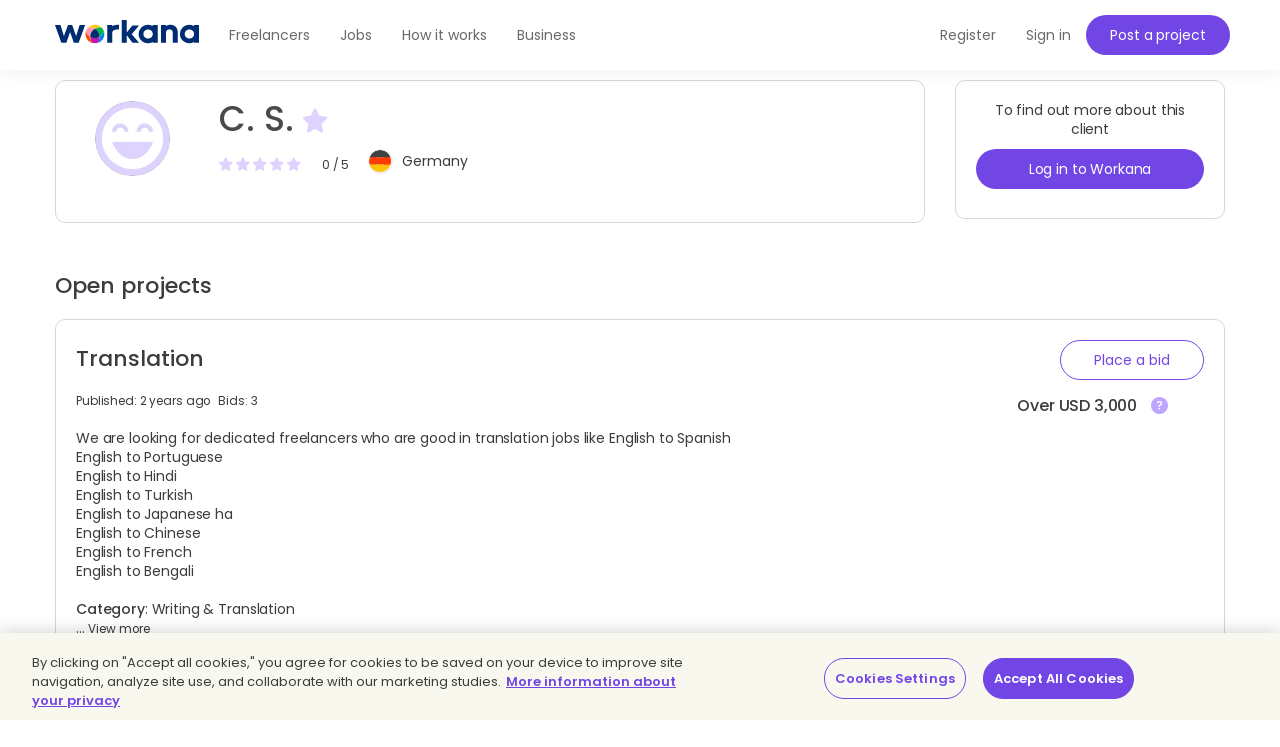

--- FILE ---
content_type: text/html; charset=UTF-8
request_url: https://www.workana.com/e/42c5780082c3af33871b9be6c35e4329
body_size: 12330
content:

<!DOCTYPE html>
<html
        lang="en"
        xmlns:fb="http://ogp.me/ns/fb#"
        prefix="og: http://ogp.me/ns# fb: http://ogp.me/ns/fb# article: http://ogp.me/ns/article#">

    <head>
        <meta charset="UTF-8"/>
        <meta http-equiv="content-type" content="text/html; charset=utf-8" />
        <meta http-equiv="X-UA-Compatible" content="IE=edge">
        <meta name="viewport" content="width=device-width, initial-scale=1.0, user-scalable=2">

        <link rel="preconnect" href="https://cdn.cookielaw.org" crossorigin>
        <link rel="dns-prefetch" href="//cdn.cookielaw.org">
        <link rel="preconnect" href="https://cf.wkncdn.com" crossorigin>
        <link rel="dns-prefetch" href="//cf.wkncdn.com">

                    <script src="https://cdn.cookielaw.org/scripttemplates/otSDKStub.js" data-document-language="true" type="text/javascript" charset="UTF-8" data-domain-script="be117ea9-3bac-45d0-af14-4c463c769b33" ></script>
        <script type="text/javascript">
            function OptanonWrapper() { }
        </script>
    
                    <meta name="robots" content="noindex, follow" >
        
                    <meta name="sentry-trace" content="e44f37c2f93c4a08931a5cba4f9b4fc7" />
        
                
<title>C. S.</title>


                        <meta name="description" content="Workana helps clients find the best freelancers for their projects. We also help freelancers find jobs based on their preferences, skills and rate range. Both clients and freelancers can be certain that they are working in a secure and professional environment." />
    
        <link href="https://cf.wkncdn.com/static/assets/build/img/favicon.85f2b5014.png" rel="shortcut icon" type="image/png" /><link href="https://cf.wkncdn.com/static/assets/build/img/touch-icons/apple-touch-icon-57x57.3e749edb3.png" rel="apple-touch-icon" sizes="57x57" type="image/png" /><link href="https://cf.wkncdn.com/static/assets/build/img/touch-icons/apple-touch-icon-60x60.207cec7b6.png" rel="apple-touch-icon" sizes="60x60" type="image/png" /><link href="https://cf.wkncdn.com/static/assets/build/img/touch-icons/apple-touch-icon-72x72.ecca6ada0.png" rel="apple-touch-icon" sizes="72x72" type="image/png" /><link href="https://cf.wkncdn.com/static/assets/build/img/touch-icons/apple-touch-icon-76x76.3ad39bd7a.png" rel="apple-touch-icon" sizes="76x76" type="image/png" /><link href="https://cf.wkncdn.com/static/assets/build/img/touch-icons/apple-touch-icon-114x114.3177a09df.png" rel="apple-touch-icon" sizes="114x114" type="image/png" /><link href="https://cf.wkncdn.com/static/assets/build/img/touch-icons/apple-touch-icon-120x120.cf7b59f14.png" rel="apple-touch-icon" sizes="120x120" type="image/png" /><link href="https://cf.wkncdn.com/static/assets/build/img/touch-icons/apple-touch-icon-144x144.15b8cd4ad.png" rel="apple-touch-icon" sizes="144x144" type="image/png" /><link href="https://cf.wkncdn.com/static/assets/build/img/touch-icons/apple-touch-icon-152x152.92d256137.png" rel="apple-touch-icon" sizes="152x152" type="image/png" /><link href="https://cf.wkncdn.com/static/assets/build/img/touch-icons/apple-touch-icon-180x180.a91a1bb2e.png" rel="apple-touch-icon" sizes="180x180" type="image/png" /><link href="https://cf.wkncdn.com/static/assets/build/img/touch-icons/android-chrome-192x192.bae2cbfef.png" rel="icon" sizes="192x192" type="image/png" />

        <meta name="csrf-token" content="csrf696b80fa4af1c/d5a01126630412880877f088bff13ee7" />

        <meta name="theme-color" content="#253556">
        <meta name="apple-mobile-web-app-capable" content="yes">
        <meta name="apple-mobile-web-app-status-bar-style" content="black-translucent">
        <meta name="msapplication-navbutton-color" content="#253556">

        <link rel="preload" href="https://cf.wkncdn.com/static/assets/build/fonts/gowun-batang-v5-latin-regular.657028f6f.woff2" as="font" type="font/woff2" crossorigin>
        <link rel="preload" href="https://cf.wkncdn.com/static/assets/build/fonts/poppins-v15-latin-500.6a7220946.woff2" as="font" type="font/woff2" crossorigin>
        <link rel="preload" href="https://cf.wkncdn.com/static/assets/build/fonts/poppins-v15-latin-600.64d9b3d4a.woff2" as="font" type="font/woff2" crossorigin>
        <link rel="preload" href="https://cf.wkncdn.com/static/assets/build/fonts/poppins-v15-latin-regular.0f939b1a5.woff2" as="font" type="font/woff2" crossorigin>

        <link rel="stylesheet" type="text/css" href="https://cf.wkncdn.com/static/assets/build/bootstrap.e5f1ac492.css">
        <link rel="stylesheet" type="text/css" href="https://cf.wkncdn.com/static/assets/build/core.5d05c39cd.css">

                    <link rel="stylesheet" type="text/css" href="https://cf.wkncdn.com/static/assets/build/app.7ed9ec32d.css">
        
        <link rel="manifest" href="/manifest.json">

                        <link rel="preload" href="https://cf.wkncdn.com/static/assets/build/bundle.commons.546b85e68.js" as="script" crossorigin="anonymous">
    <link rel="preload" href="https://cf.wkncdn.com/static/assets/build/bundle.vendors.b82412ede.js" as="script" crossorigin="anonymous">
    <link rel="preload" href="https://cf.wkncdn.com/static/assets/build/bundle.app.04b529b60.js" as="script" crossorigin="anonymous">
    <link rel="preload" href="https://cf.wkncdn.com/static/assets/build/bundle.globalApp.14e551555.js" as="script" crossorigin="anonymous">

        
                        <script type="text/plain" class="optanon-category-C0002">
        window.dataLayer = window.dataLayer || [];
        dataLayer.push({'user_id': undefined, 'companyHash': undefined});
        (function(w,d,s,l,i){w[l]=w[l]||[];w[l].push({'gtm.start':
                new Date().getTime(),event:'gtm.js'});var f=d.getElementsByTagName(s)[0],
            j=d.createElement(s),dl=l!='dataLayer'?'&l='+l:'';j.async=true;j.src=
            'https://www.googletagmanager.com/gtm.js?id='+i+dl;f.parentNode.insertBefore(j,f);
        })(window,document,'script','dataLayer','GTM-NSKXPPK');
    </script>
            <script>
                window.dataLayer = window.dataLayer || [];
                var es = [];
                for (var ei = 0; ei < es.length; ei++) {
                    if (typeof es[ei] === 'string') {
                        window.dataLayer.push({event: es[ei]});
                    }
                    if (typeof es[ei] === 'object') {
                        window.dataLayer.push(es[ei]);
                    }
                }
            </script>
        
                        

        <script type="text/javascript">
            var Workana = {"isMobile":false,"isTablet":false,"isDesktop":true,"wk_device":"web","ajaxCSRFHeaderKey":"X-Csrf-Token","ajaxCSRFToken":"csrf696b80fa4af1c\/d5a01126630412880877f088bff13ee7","disableNotify":{"all":false,"custom":false,"desktop":false},"swDebug":false,"debug":false,"userId":null,"chatChannel":null,"notificationAudioUrl":"https:\/\/cf.wkncdn.com\/static\/assets\/build\/sounds\/new.27878f45f.mp3","videoCallAudioUrl":"https:\/\/cf.wkncdn.com\/static\/assets\/build\/sounds\/video-call.68cea09b2.mp3","cdnBlankImage":"https:\/\/cf.wkncdn.com\/static\/assets\/build\/img\/blank.4f4e80a62.gif","sentryOptions":{"dsn":"https:\/\/4e3fcee47d7e4110be510ccb3c61d3c5@reporting.workana.com\/3","release":"ca60a31c5311a1a59d7af83fe19b3df68cd7c099"},"language":"en","locale":"en_US","chatEnabled":false,"freelancerCollectionsAddDialog":{"enabled":false,"endpoint":"https:\/\/www.workana.com\/talent_pools\/freelancer\/choices\/{freelancerHash}"},"amplitudeIsEnabled":false};
        </script>

        <script>
    if ('serviceWorker' in navigator) {
        window.addEventListener('load', function () {
            var language = Workana.language;
            var platform = '';
            var swDebug = Workana.swDebug;

            try {
                platform = localStorage.getItem('_$_workana_$_pwa_platform');
            } catch(e) {
                console.error(e);
            }

            var swUrl = '/sw.js?sentryUrl=' + encodeURIComponent("https://4e3fcee47d7e4110be510ccb3c61d3c5@reporting.workana.com/3") + '&language=' + language + '&platform=' + platform + '&debug=' + swDebug;

            try {
                navigator.serviceWorker.register(swUrl).then(function (registration) {
                    // Registration was successful
                }).catch(function(err) {
                    console.error('SW failed to register', err);
                });
            } catch(e) {
                console.error('SW failed to register Service Worker', e);
            }

        });
    }
    if (window.addEventListener) {
        window.addEventListener('beforeinstallprompt', function (e) {
            // beforeinstallprompt Event fired
            e.userChoice.then(function (choiceResult) {
                if (Workana && Workana.amplitudeIsEnabled) {
                    amplitude.getInstance().logEvent('home_screen_install', {'outcome': choiceResult.outcome});
                }
            });
        });
    }
</script>
            </head>

    <body>
                    <noscript><iframe src="https://www.googletagmanager.com/ns.html?id=GTM-NSKXPPK"
                  height="0" width="0" style="display:none;visibility:hidden"></iframe></noscript>
        
        <div id="app" class="">
            <div @click="checkIfLeavingWorkana(); globalAppClick();">
                <meta-dialog></meta-dialog>

                                    <header class=" ">
    <main-header-menu
        :initial="{&quot;loggedInCompany&quot;:false,&quot;showSearch&quot;:true,&quot;menuLoggedInInitials&quot;:null,&quot;showMenu&quot;:true,&quot;searchBoxInitial&quot;:{&quot;lastSearch&quot;:&quot;projects&quot;,&quot;headerSearch&quot;:{&quot;projects&quot;:{&quot;label&quot;:&quot;Projects&quot;,&quot;url&quot;:&quot;https:\/\/www.workana.com\/jobs&quot;},&quot;workers&quot;:{&quot;label&quot;:&quot;Freelancers&quot;,&quot;url&quot;:&quot;https:\/\/www.workana.com\/freelancers&quot;}}},&quot;notificationsUrl&quot;:&quot;https:\/\/www.workana.com\/users\/notifications&quot;,&quot;messagesUrl&quot;:&quot;https:\/\/www.workana.com\/users\/messages&quot;,&quot;menuLoggedOutInitial&quot;:{&quot;menus&quot;:[{&quot;isActive&quot;:false,&quot;text&quot;:&quot;Freelancers&quot;,&quot;url&quot;:&quot;https:\/\/www.workana.com\/freelancers?ref=home_top_bar&quot;},{&quot;isActive&quot;:false,&quot;text&quot;:&quot;Jobs&quot;,&quot;url&quot;:&quot;https:\/\/www.workana.com\/jobs?ref=home_top_bar&quot;},{&quot;isActive&quot;:false,&quot;text&quot;:&quot;How it works&quot;,&quot;url&quot;:&quot;https:\/\/www.workana.com\/how-it-works?ref=home_top_bar&quot;},{&quot;isActive&quot;:false,&quot;text&quot;:&quot;Business&quot;,&quot;url&quot;:&quot;https:\/\/www.workana.com\/business?ref=home_top_bar&quot;}],&quot;registerLink&quot;:{&quot;url&quot;:&quot;https:\/\/www.workana.com\/signup?ref=top_bar&quot;,&quot;text&quot;:&quot;Register&quot;},&quot;publishProjectLink&quot;:{&quot;url&quot;:&quot;https:\/\/www.workana.com\/post-project-fs\/?ref=top_bar&quot;,&quot;text&quot;:&quot;Post a project&quot;},&quot;signInLink&quot;:{&quot;url&quot;:&quot;https:\/\/www.workana.com\/login?ref=top_bar\u0026r=%2Fe%2F42c5780082c3af33871b9be6c35e4329&quot;,&quot;text&quot;:&quot;Sign in&quot;},&quot;showSectionsMenu&quot;:true},&quot;subMenu&quot;:{&quot;show&quot;:false}}"
        :logo-initial="{&quot;url&quot;:&quot;https:\/\/www.workana.com\/?ref=logo_dashboard&quot;,&quot;title&quot;:&quot;Home&quot;,&quot;imgAlt&quot;:&quot;Workana - Access the best talent in Latin America&quot;,&quot;imgSrc&quot;:&quot;https:\/\/cf.wkncdn.com\/static\/assets\/build\/img\/logos\/free_logo_en_US.d6ef92b89.svg&quot;,&quot;imgSrcMobile&quot;:&quot;https:\/\/cf.wkncdn.com\/static\/assets\/build\/img\/logos\/mobile_logo.e47e90d22.svg&quot;}"
    >
        <nav class="navbar navbar-default navbar-fixed-top">

        </nav>
    </main-header-menu>
</header>

                
                


                <div class="container">
                                            
                                                                                            
                                                            </div>

                                    
                    
                    <div class="container main">
                
                    <profile-employer
    :initials="{&quot;canEditCompany&quot;:false,&quot;loggedInUser&quot;:null,&quot;showRightBanners&quot;:true,&quot;editLogoInitials&quot;:{&quot;form&quot;:{&quot;actionUrl&quot;:&quot;https:\/\/www.workana.com\/company_edit\/logos?worker=0&quot;,&quot;cancelEditImageRedirectUrl&quot;:&quot;\/e\/42c5780082c3af33871b9be6c35e4329?section=logo&quot;},&quot;i18n&quot;:{&quot;dangerouslyWillBeRenderAsHtml_profilePictureClarificationText&quot;:&quot;Allowed formats:\u003Cbr \/\u003EJPG \/ GIF \/ PNG\u003Cbr \/\u003EMax size: 4MB.\u003Cbr \/\u003EThe image you upload must be\u003Cbr \/\u003Ein a square aspect\u003Cbr \/\u003Eratio (120x120)&quot;,&quot;logoSizeErrorMessage&quot;:&quot;The file size cannot be larger than 4mb&quot;,&quot;currentImage&quot;:&quot;Current image&quot;,&quot;editImage&quot;:&quot;Edit image&quot;,&quot;deleteImage&quot;:&quot;Delete image&quot;,&quot;cancel&quot;:&quot;Cancel&quot;},&quot;logoGalleryInitials&quot;:{&quot;galleryLogos&quot;:{&quot;fieldName&quot;:&quot;uploads&quot;,&quot;files&quot;:[],&quot;uploadedFiles&quot;:[],&quot;transloadit&quot;:{&quot;params&quot;:{&quot;auth&quot;:{&quot;expires&quot;:&quot;2026\/01\/18 00:30:50+00:00&quot;,&quot;key&quot;:&quot;7296cee5d562b7c9003940a4dee95fbc&quot;},&quot;steps&quot;:{&quot;store&quot;:{&quot;headers&quot;:{&quot;Content-Disposition&quot;:&quot;attachment; filename=\u0022${file.name}\u0022&quot;}}},&quot;fields&quot;:{&quot;type&quot;:&quot;upload&quot;},&quot;template_id&quot;:&quot;51ceb8c09a5511e889653bf608b96999&quot;},&quot;signature&quot;:&quot;cff2ae9dfd9680cc1eba4cb5910ca684cdbda3a2&quot;,&quot;options&quot;:{&quot;wait&quot;:true,&quot;processZeroFiles&quot;:false},&quot;noServiceMessage&quot;:&quot;We are sorry, the upload service is temporarily under maintenance, please try again later.&quot;,&quot;uploadClientConfig&quot;:{&quot;endpoint&quot;:&quot;https:\/\/upload.workana.com\/upload\/assemblies&quot;}},&quot;msg&quot;:{&quot;favoritesTitle&quot;:&quot;Favorite files&quot;,&quot;noFavoritesToShow&quot;:&quot;There are no favorite files to show&quot;,&quot;attachFiles&quot;:&quot;Attach files&quot;,&quot;cancel&quot;:&quot;Cancel&quot;,&quot;remove&quot;:&quot;Remove&quot;,&quot;label&quot;:&quot;Attach file&quot;,&quot;addToFav&quot;:&quot;Add this file to Favorites&quot;,&quot;archive&quot;:&quot;Archive&quot;,&quot;delete&quot;:&quot;Delete&quot;,&quot;gotIt&quot;:&quot;Got it&quot;,&quot;next&quot;:&quot;Next&quot;,&quot;previous&quot;:&quot;Previous&quot;},&quot;showTutorial&quot;:false,&quot;tutorial&quot;:{&quot;introLine1&quot;:&quot;You can now add the files that you typically send to Favorites when you submit a bid for a project.&quot;,&quot;introLine2&quot;:&quot;Select the following icon to attach a favorite file:&quot;,&quot;introStep2&quot;:&quot;Every file you add will be available on \u0022Favorite Files\u0022, ready to be selected and sent directly with no need to upload it again.&quot;,&quot;titleStep2&quot;:&quot;Favorite files&quot;},&quot;validateMimeTypes&quot;:true,&quot;allowedMimeTypes&quot;:[&quot;image\/jpeg&quot;,&quot;image\/gif&quot;,&quot;image\/png&quot;]},&quot;logo&quot;:{&quot;deleteConfirm&quot;:&quot;Are you sure?&quot;,&quot;deleteUrl&quot;:&quot;https:\/\/www.workana.com\/company_edit\/delete_logos&quot;},&quot;edit&quot;:[]},&quot;showOnlyUploadLogo&quot;:false},&quot;profileLogo&quot;:{&quot;alt&quot;:&quot;Clara smith&quot;,&quot;title&quot;:&quot;Clara smith&quot;,&quot;url&quot;:&quot;https:\/\/cf.wkncdn.com\/static\/assets\/build\/img\/logos\/default_logo_1-normal.opti.74f50d270.webp&quot;},&quot;public&quot;:true,&quot;viewLogoInitials&quot;:{&quot;image&quot;:{&quot;alt&quot;:&quot;Freelancer C. S.&quot;,&quot;title&quot;:&quot;C. S.&quot;,&quot;url&quot;:&quot;https:\/\/cf.wkncdn.com\/static\/assets\/build\/img\/logos\/default_logo_1-normal.opti.74f50d270.webp&quot;},&quot;edit&quot;:{&quot;show&quot;:false,&quot;url&quot;:&quot;https:\/\/www.workana.com\/companies\/edit?section=logo&quot;},&quot;upload&quot;:{&quot;show&quot;:false,&quot;action&quot;:&quot;https:\/\/www.workana.com\/company_edit\/logos?worker=0&quot;,&quot;attachmentsGallery&quot;:&quot;&quot;,&quot;clarificationText&quot;:&quot;Allowed formats:\u003Cbr \/\u003EJPG \/ GIF \/ PNG\u003Cbr \/\u003EMax size: 4MB.\u003Cbr \/\u003EThe image you upload must be\u003Cbr \/\u003Ein a square aspect\u003Cbr \/\u003Eratio (120x120)&quot;,&quot;tooltip&quot;:{&quot;helpText&quot;:&quot;The image you upload will be resized to a maximum dimension of 200 x 200&quot;,&quot;image&quot;:&quot;https:\/\/cf.wkncdn.com\/static\/assets\/build\/img\/svg\/icon-helper.d54f3d057.svg&quot;}},&quot;g11n&quot;:{&quot;edit&quot;:&quot;Edit image&quot;,&quot;upload&quot;:{&quot;allowedFormats&quot;:&quot;Allowed formats:\u003Cbr \/\u003EJPG \/ GIF \/ PNG\u003Cbr \/\u003EMax size: 4MB&quot;}}},&quot;badgesInitials&quot;:{&quot;badges&quot;:[],&quot;ranking&quot;:{&quot;show&quot;:false,&quot;isTop&quot;:false},&quot;g11n&quot;:{&quot;freelancer&quot;:&quot;Freelancer&quot;,&quot;top100&quot;:&quot;Freelancer ranked in top 100&quot;},&quot;position&quot;:{&quot;icon&quot;:null,&quot;name&quot;:null}},&quot;personalDataInitials&quot;:{&quot;canEdit&quot;:false,&quot;visibleName&quot;:&quot;C. S.&quot;,&quot;hash&quot;:&quot;42c5780082c3af33871b9be6c35e4329&quot;,&quot;loggedIn&quot;:false,&quot;editUrl&quot;:&quot;https:\/\/www.workana.com\/companies\/edit?section=personal-data&quot;,&quot;addFavorite&quot;:{&quot;addUrl&quot;:&quot;https:\/\/www.workana.com\/employers\/favorite\/42c5780082c3af33871b9be6c35e4329&quot;,&quot;removeUrl&quot;:&quot;https:\/\/www.workana.com\/employers\/favorite\/remove\/42c5780082c3af33871b9be6c35e4329&quot;,&quot;titles&quot;:[&quot;Mark as Favorite&quot;,&quot;Remove from Favorites&quot;],&quot;addToListText&quot;:&quot;Add to list&quot;},&quot;tagline&quot;:null,&quot;profileStarsInitials&quot;:{&quot;rating&quot;:0,&quot;hasRating&quot;:true,&quot;g11n&quot;:{&quot;title&quot;:&quot;0 of 5.00&quot;,&quot;empty&quot;:&quot;No ratings yet&quot;}},&quot;country&quot;:{&quot;countryLink&quot;:&quot;https:\/\/www.workana.com\/freelancers\/germany&quot;,&quot;blankImgUrl&quot;:&quot;https:\/\/cf.wkncdn.com\/static\/assets\/build\/img\/blank.4f4e80a62.gif&quot;,&quot;code&quot;:&quot;de&quot;,&quot;name&quot;:&quot;Germany&quot;},&quot;hasVerifiedPaymentMethod&quot;:false,&quot;g11n&quot;:{&quot;edit&quot;:&quot;Edit&quot;,&quot;verified&quot;:&quot;Verified&quot;},&quot;stats&quot;:{&quot;published&quot;:&quot;Projects published:  \u003Cstrong\u003E1\u003C\/strong\u003E&quot;,&quot;paid&quot;:&quot;Projects paid: \u003Cstrong\u003E0\u003C\/strong\u003E (\u003Cspan class=\u0022\u0022\u003E0%\u003C\/span\u003E)&quot;,&quot;lastLogin&quot;:&quot;Last login: \u003Cstrong title=\u0022April 11, 2023 16:01\u0022\u003E2 years ago\u003C\/strong\u003E&quot;,&quot;registeredSince&quot;:&quot;Registered since: \u003Cstrong title=\u0022April 11, 2023 16:01\u0022\u003EApril 2023\u003C\/strong\u003E&quot;}},&quot;descriptionSectionInitials&quot;:{&quot;canEdit&quot;:false,&quot;editUrl&quot;:&quot;https:\/\/www.workana.com\/companies\/edit?section=description&quot;,&quot;description&quot;:&quot;&quot;,&quot;g11n&quot;:{&quot;title&quot;:&quot;About me&quot;,&quot;edit&quot;:&quot;Edit&quot;,&quot;expand&quot;:&quot;View more&quot;,&quot;collapse&quot;:&quot;View less&quot;}},&quot;activityAdminLogWording&quot;:null,&quot;activityLogIdentifier&quot;:&quot;42c5780082c3af33871b9be6c35e4329&quot;,&quot;activityLogUrl&quot;:&quot;\/admin\/activity-log&quot;,&quot;ratingsInitials&quot;:{&quot;url&quot;:&quot;https:\/\/www.workana.com\/employer\/42c5780082c3af33871b9be6c35e4329\/ratings&quot;,&quot;title&quot;:&quot;Ratings from freelancers&quot;},&quot;companyDescription&quot;:null,&quot;projectInviteFormDialog&quot;:{&quot;projectInviteDialog&quot;:{&quot;urls&quot;:{&quot;openProjects&quot;:&quot;https:\/\/www.workana.com\/projects\/open&quot;,&quot;invite&quot;:&quot;https:\/\/www.workana.com\/projects\/invite\/&quot;},&quot;g11n&quot;:{&quot;modal&quot;:{&quot;title&quot;:&quot;Invite a freelancer to a project&quot;}}},&quot;projectInviteDialogForm&quot;:{&quot;g11n&quot;:{&quot;explainMsg&quot;:&quot;Enter and select the project to which you wish to invite a freelancer.&quot;,&quot;form&quot;:{&quot;select&quot;:{&quot;placeholder&quot;:&quot;Enter a project&quot;},&quot;submit&quot;:{&quot;label&quot;:&quot;Invite&quot;},&quot;close&quot;:{&quot;label&quot;:&quot;Close&quot;}},&quot;createProject&quot;:{&quot;link&quot;:&quot;Or click here to post a new project and hire this freelancer&quot;}}},&quot;projectAddQuickInitials&quot;:{&quot;socialActions&quot;:&quot;{\u0022Facebook\u0022:\u0022\\\/socialsignup\\\/e\\\/Facebook\u0022,\u0022Google\u0022:\u0022\\\/socialsignup\\\/e\\\/Google\u0022}&quot;,&quot;categories&quot;:{&quot;it-programming&quot;:&quot;IT \u0026 Programming&quot;,&quot;design-multimedia&quot;:&quot;Design \u0026 Multimedia&quot;,&quot;writing-translation&quot;:&quot;Writing \u0026 Translation&quot;,&quot;sales-marketing&quot;:&quot;Sales \u0026 Marketing&quot;,&quot;admin-support&quot;:&quot;Admin Support&quot;,&quot;legal&quot;:&quot;Legal&quot;,&quot;finance-management&quot;:&quot;Finance \u0026 Management&quot;,&quot;engineering-manufacturing&quot;:&quot;Engineering \u0026 Manufacturing&quot;},&quot;subcategories&quot;:{&quot;it-programming&quot;:{&quot;web-development&quot;:&quot;Web development&quot;,&quot;web-design&quot;:&quot;Web design&quot;,&quot;e-commerce&quot;:&quot;E-commerce&quot;,&quot;wordpress-1&quot;:&quot;Wordpress&quot;,&quot;mobile-development&quot;:&quot;Apps programming. Android, iOS and others&quot;,&quot;data-science-1&quot;:&quot;Data Science&quot;,&quot;desktop-apps&quot;:&quot;Desktop apps&quot;,&quot;artificial-intelligence-1&quot;:&quot;Artificial Intelligence&quot;,&quot;others-5&quot;:&quot;Other&quot;},&quot;design-multimedia&quot;:{&quot;logo-design&quot;:&quot;Logo design&quot;,&quot;web-design-1&quot;:&quot;Web design&quot;,&quot;banners&quot;:&quot;Banners&quot;,&quot;illustrations&quot;:&quot;Illustrations&quot;,&quot;make-or-edit-a-video&quot;:&quot;Make or edit a video&quot;,&quot;infographics&quot;:&quot;Infographics&quot;,&quot;images-for-social-networks&quot;:&quot;Images for social networks&quot;,&quot;mobile-app-design&quot;:&quot;Mobile app design&quot;,&quot;corporate-image&quot;:&quot;Corporate image&quot;,&quot;3d-models&quot;:&quot;3D Models&quot;,&quot;landing-page&quot;:&quot;Landing Page&quot;,&quot;fashion-design-1&quot;:&quot;Fashion Design&quot;,&quot;artificial-intelligence-2&quot;:&quot;Artificial Intelligence&quot;,&quot;others-1&quot;:&quot;Other&quot;},&quot;writing-translation&quot;:{&quot;article-writing-1&quot;:&quot;Article writing&quot;,&quot;writing-for-websites&quot;:&quot;Writing for websites&quot;,&quot;proofreading-1&quot;:&quot;Proofreading&quot;,&quot;content-for-social-networks&quot;:&quot;Content for social networks&quot;,&quot;translation&quot;:&quot;Translation&quot;,&quot;subtitling-1&quot;:&quot;Subtitling&quot;,&quot;artificial-intelligence-7&quot;:&quot;Artificial Intelligence&quot;,&quot;others-6&quot;:&quot;Other&quot;},&quot;sales-marketing&quot;:{&quot;seo&quot;:&quot;SEO&quot;,&quot;community-management&quot;:&quot;Community Management&quot;,&quot;advertising-on-google-facebook&quot;:&quot;Advertising on Google, Facebook&quot;,&quot;e-mail-marketing&quot;:&quot;E-mail marketing&quot;,&quot;data-analytics&quot;:&quot;Data Analytics&quot;,&quot;sales-executive&quot;:&quot;Sales Executive&quot;,&quot;artificial-intelligence-6&quot;:&quot;Artificial Intelligence&quot;,&quot;others&quot;:&quot;Other&quot;},&quot;admin-support&quot;:{&quot;virtual-assistant-1&quot;:&quot;Virtual Assistant&quot;,&quot;customer-support&quot;:&quot;Customer Support&quot;,&quot;data-entry-1&quot;:&quot;Data entry&quot;,&quot;market-research-1&quot;:&quot;Market research&quot;,&quot;telesales&quot;:&quot;Telesales&quot;,&quot;artificial-intelligence-3&quot;:&quot;Artificial Intelligence&quot;,&quot;others-2&quot;:&quot;Other&quot;},&quot;finance-management&quot;:{&quot;gather-data&quot;:&quot;Gather data&quot;,&quot;project-management-1&quot;:&quot;Project management&quot;,&quot;recruiting&quot;:&quot;Recruiting&quot;,&quot;strategic-planning-1&quot;:&quot;Strategic planning&quot;,&quot;accounting-1&quot;:&quot;Accounting&quot;,&quot;artificial-intelligence-5&quot;:&quot;Artificial Intelligence&quot;,&quot;others-4&quot;:&quot;Other&quot;},&quot;engineering-manufacturing&quot;:{&quot;industrial-design-1&quot;:&quot;Industrial design&quot;,&quot;cad-drawing&quot;:&quot;CAD drawing&quot;,&quot;3d-modelling-1&quot;:&quot;3D modelling&quot;,&quot;interior-design-1&quot;:&quot;Interior Design&quot;,&quot;artificial-intelligence-4&quot;:&quot;Artificial Intelligence&quot;,&quot;others-3&quot;:&quot;Other&quot;}},&quot;fixedBudgets&quot;:{&quot;2&quot;:&quot;Less than USD 50&quot;,&quot;3&quot;:&quot;USD 50 - 100&quot;,&quot;4&quot;:&quot;USD 100 - 250&quot;,&quot;5&quot;:&quot;USD 250 - 500&quot;,&quot;6&quot;:&quot;USD 500 - 1,000&quot;,&quot;7&quot;:&quot;USD 1,000 - 3,000&quot;,&quot;8&quot;:&quot;Over USD 3,000&quot;},&quot;validations&quot;:{&quot;name&quot;:{&quot;required&quot;:true,&quot;minLength&quot;:7,&quot;maxLength&quot;:255},&quot;description&quot;:{&quot;required&quot;:true,&quot;minLength&quot;:125,&quot;maxLength&quot;:50000}},&quot;g11n&quot;:{&quot;modalTitle&quot;:&quot;Offer your project to&quot;,&quot;newAccount&quot;:&quot;New account&quot;,&quot;myAccount&quot;:&quot;My account&quot;,&quot;orText&quot;:&quot;Or&quot;,&quot;signUpFacebook&quot;:&quot;Continue with Facebook&quot;,&quot;signUpGoogle&quot;:&quot;Continue with Google&quot;,&quot;signUpApple&quot;:&quot;Continue with Apple&quot;,&quot;loginFormUrl&quot;:&quot;UserLogin.view&quot;,&quot;emailSuggestionMessage&quot;:&quot;Perhaps you meant \u003Ca class=\u0022email-suggestion-full js-email-suggestion-full\u0022\u003E\u003C\/a\u003E?&quot;,&quot;errors&quot;:{&quot;termsOfAgreement&quot;:&quot;You must agree with our Terms of Service and Privacy Policy&quot;,&quot;freelancerActivity&quot;:&quot;Specify your freelancer activity&quot;,&quot;requiredField&quot;:&quot;This is a required field&quot;,&quot;projectLengthError&quot;:&quot;The project name must contain at least 7 characters&quot;,&quot;projectNameMinLength&quot;:7,&quot;descriptionMinLength&quot;:125},&quot;field&quot;:{&quot;name&quot;:&quot;Name&quot;,&quot;projectNamePlaceholder&quot;:&quot;Project name&quot;,&quot;aboutTheProject&quot;:&quot;About the project&quot;,&quot;password&quot;:&quot;Password&quot;,&quot;passwordMinLength&quot;:8,&quot;terms&quot;:&quot;By creating an account, you agree to Workana \u003Ca href=\u0022\/pages\/view\/terms\u0022 target=\u0022_blank\u0022 tabIndex=\u0022-1\u0022 rel=\u0022noopener\u0022\u003ETerms of Service\u003C\/a\u003E and \u003Ca href=\u0022\/pages\/view\/privacy\u0022 target=\u0022_blank\u0022 tabIndex=\u0022-1\u0022 rel=\u0022noopener\u0022\u003EPrivacy Policy\u003C\/a\u003E&quot;,&quot;selectCategoryPlaceholder&quot;:&quot;-- Select a category --&quot;,&quot;selectSubcategoryPlaceholder&quot;:&quot;-- Select a subcategory --&quot;,&quot;budget&quot;:&quot;Budget:&quot;,&quot;descriptionPlaceholder&quot;:&quot;Any other comments?&quot;,&quot;descriptionIsRequired&quot;:true,&quot;projectNameIsRequired&quot;:true},&quot;projectNameHelp&quot;:&quot;Name your project describing its main objective. Example: Web Design for a car company&quot;,&quot;projectNameHelpBase&quot;:&quot;Name your project describing its main purpose.&quot;,&quot;receiveBids&quot;:&quot;Receive bids from other freelancers&quot;,&quot;inviteFreelancerMessage&quot;:&quot;Invite freelancer to one of my projects&quot;,&quot;createDirectHire&quot;:&quot;Create a direct hire&quot;,&quot;publishProject&quot;:&quot;Publish project&quot;,&quot;passwordHint&quot;:&quot;Hint: The password should be at least 8 characters long. To make it stronger, use upper and lower case letters, numbers and symbols like ! \u0022 ? $ % ^ \u0026.&quot;},&quot;urls&quot;:{&quot;login&quot;:&quot;https:\/\/www.workana.com\/login&quot;,&quot;signup&quot;:&quot;https:\/\/www.workana.com\/signup\/e&quot;,&quot;addQuick&quot;:&quot;https:\/\/www.workana.com\/projects\/addquick&quot;},&quot;isLoggedIn&quot;:false,&quot;dataUnlogged&quot;:true,&quot;referer&quot;:&quot;&quot;,&quot;country&quot;:&quot;US&quot;,&quot;canInvite&quot;:false,&quot;showCreateDirectHireOption&quot;:false,&quot;apple&quot;:{&quot;label&quot;:&quot;Continue with Apple&quot;,&quot;configuration&quot;:&quot;https:\/\/www.workana.com\/apple\/configuration&quot;,&quot;authentication&quot;:&quot;https:\/\/www.workana.com\/apple\/authentication\/employer&quot;}}},&quot;editCompanyInitials&quot;:{&quot;actionUrl&quot;:&quot;\/companies\/edit&quot;,&quot;title&quot;:&quot;Personal Information&quot;,&quot;save&quot;:{&quot;label&quot;:&quot;Save&quot;},&quot;cancel&quot;:{&quot;label&quot;:&quot;Cancel&quot;,&quot;url&quot;:&quot;\/e\/42c5780082c3af33871b9be6c35e4329?section=personal-data&quot;},&quot;name&quot;:{&quot;label&quot;:&quot;Public name&quot;,&quot;value&quot;:&quot;Clara smith&quot;,&quot;helpLabel&quot;:&quot;This is the name that will be displayed on your profile. You can use your own name, or your company name if you have one.&quot;},&quot;tagline&quot;:{&quot;label&quot;:&quot;Tagline&quot;,&quot;value&quot;:null,&quot;helpLabel&quot;:&quot;Your tagline can be your slogan, or any short phrase that best suits you.&quot;},&quot;appearAs&quot;:{&quot;label&quot;:&quot;Appear as&quot;,&quot;value&quot;:&quot;name&quot;,&quot;warning&quot;:&quot;Warning: Don\u0027t share contact information or you may be blocked.&quot;,&quot;helpLabel&quot;:&quot;This is how your name will be displayed to message recipients.&quot;,&quot;options&quot;:{&quot;name&quot;:&quot;My full name. Eg: Clara smith&quot;,&quot;shortName&quot;:&quot;My first name. Eg: Clara&quot;,&quot;company&quot;:&quot;My company name. Eg: Clara smith&quot;,&quot;nameAndCompany&quot;:&quot;My full name and company. Eg: Clara smith (Clara smith)&quot;,&quot;shortNameAndCompany&quot;:&quot;My first name and company. Eg: Clara (Clara smith)&quot;}}}}"
    :show-crop-tool="false"
    base-s3-image-url="https://s3.amazonaws.com"
    :is-employer="true"
    :attachments-gallery-initials="{&quot;galleryLogos&quot;:{&quot;fieldName&quot;:&quot;uploads&quot;,&quot;files&quot;:[],&quot;uploadedFiles&quot;:[],&quot;transloadit&quot;:{&quot;params&quot;:{&quot;auth&quot;:{&quot;expires&quot;:&quot;2026\/01\/18 00:30:50+00:00&quot;,&quot;key&quot;:&quot;7296cee5d562b7c9003940a4dee95fbc&quot;},&quot;steps&quot;:{&quot;store&quot;:{&quot;headers&quot;:{&quot;Content-Disposition&quot;:&quot;attachment; filename=\u0022${file.name}\u0022&quot;}}},&quot;fields&quot;:{&quot;type&quot;:&quot;upload&quot;},&quot;template_id&quot;:&quot;51ceb8c09a5511e889653bf608b96999&quot;},&quot;signature&quot;:&quot;cff2ae9dfd9680cc1eba4cb5910ca684cdbda3a2&quot;,&quot;options&quot;:{&quot;wait&quot;:true,&quot;processZeroFiles&quot;:false},&quot;noServiceMessage&quot;:&quot;We are sorry, the upload service is temporarily under maintenance, please try again later.&quot;,&quot;uploadClientConfig&quot;:{&quot;endpoint&quot;:&quot;https:\/\/upload.workana.com\/upload\/assemblies&quot;}},&quot;msg&quot;:{&quot;favoritesTitle&quot;:&quot;Favorite files&quot;,&quot;noFavoritesToShow&quot;:&quot;There are no favorite files to show&quot;,&quot;attachFiles&quot;:&quot;Attach files&quot;,&quot;cancel&quot;:&quot;Cancel&quot;,&quot;remove&quot;:&quot;Remove&quot;,&quot;label&quot;:&quot;Attach file&quot;,&quot;addToFav&quot;:&quot;Add this file to Favorites&quot;,&quot;archive&quot;:&quot;Archive&quot;,&quot;delete&quot;:&quot;Delete&quot;,&quot;gotIt&quot;:&quot;Got it&quot;,&quot;next&quot;:&quot;Next&quot;,&quot;previous&quot;:&quot;Previous&quot;},&quot;showTutorial&quot;:false,&quot;tutorial&quot;:{&quot;introLine1&quot;:&quot;You can now add the files that you typically send to Favorites when you submit a bid for a project.&quot;,&quot;introLine2&quot;:&quot;Select the following icon to attach a favorite file:&quot;,&quot;introStep2&quot;:&quot;Every file you add will be available on \u0022Favorite Files\u0022, ready to be selected and sent directly with no need to upload it again.&quot;,&quot;titleStep2&quot;:&quot;Favorite files&quot;},&quot;validateMimeTypes&quot;:true,&quot;allowedMimeTypes&quot;:[&quot;image\/jpeg&quot;,&quot;image\/gif&quot;,&quot;image\/png&quot;]},&quot;logo&quot;:{&quot;deleteConfirm&quot;:&quot;Are you sure?&quot;,&quot;deleteUrl&quot;:&quot;https:\/\/www.workana.com\/company_edit\/delete_logos&quot;},&quot;edit&quot;:[]}"
    logo-size-error-message="The file size cannot be larger than 4mb"
    :is-favorite="false">
    <template v-slot:aside>
                    <div class="box-common text-center">
                <p>To find out more about this client</p>
                <p class="text-center">
                    <a href="https://www.workana.com/login" class="btn btn-block
                            btn-success">Log in to Workana</a>                </p>
            </div>
            </div>
                    </template>
    <template v-slot:open-projects>
                    <div id="section-open-projects">
                    <div id="collapse-open-projects" class="private-invited-projects">
    <div class="h3 title">Open projects</div>
            <job-card :card="{&quot;slug&quot;:&quot;translation-542&quot;,&quot;description&quot;:&quot;We are looking for dedicated freelancers who are good in translation jobs like English to Spanish \u003Cbr\/\u003E\nEnglish to Portuguese \u003Cbr\/\u003E\nEnglish to Hindi \u003Cbr\/\u003E\nEnglish to Turkish \u003Cbr\/\u003E\nEnglish to Japanese ha\u003Cbr\/\u003E\nEnglish to Chinese \u003Cbr\/\u003E\nEnglish to French \u003Cbr\/\u003E\nEnglish to Bengali\u003Cbr \/\u003E\u003Cbr \/\u003E\u003Cstrong\u003ECategory\u003C\/strong\u003E: Writing \u0026amp; Translation\u003Cbr \/\u003E\u003Cstrong\u003ESubcategory\u003C\/strong\u003E: Translation\u003Cbr \/\u003E\u003Cstrong\u003EHow many words?\u003C\/strong\u003E: Between 1,000 and 5,000 words\u003Cbr \/\u003E\u003Cstrong\u003EIs this a project or a position?\u003C\/strong\u003E: Project\u003Cbr \/\u003E\u003Cstrong\u003ERequired availability\u003C\/strong\u003E: As needed\u003Cbr \/\u003E&quot;,&quot;isHourly&quot;:false,&quot;deadline&quot;:null,&quot;deadlineValue&quot;:&quot;&quot;,&quot;isSearchFeatured&quot;:false,&quot;postedDate&quot;:&quot;2 years ago&quot;,&quot;lastEmployerMessage&quot;:null,&quot;isUrgent&quot;:false,&quot;projectClientPlanLabel&quot;:null,&quot;showMainDetails&quot;:true,&quot;showDescription&quot;:true,&quot;showSkills&quot;:true,&quot;skills&quot;:[{&quot;anchorText&quot;:&quot;Transcription&quot;,&quot;anchorLink&quot;:&quot;https:\/\/www.workana.com\/jobs?skills=transcription&quot;,&quot;isCertified&quot;:false,&quot;title&quot;:&quot;Transcription Freelance Jobs&quot;},{&quot;anchorText&quot;:&quot;English Translation&quot;,&quot;anchorLink&quot;:&quot;https:\/\/www.workana.com\/jobs?skills=english-translation&quot;,&quot;isCertified&quot;:false,&quot;title&quot;:&quot;English Translation Freelance Jobs&quot;},{&quot;anchorText&quot;:&quot;Portuguese Translation&quot;,&quot;anchorLink&quot;:&quot;https:\/\/www.workana.com\/jobs?skills=portuguese-translation&quot;,&quot;isCertified&quot;:false,&quot;title&quot;:&quot;Portuguese Translation Freelance Jobs&quot;},{&quot;anchorText&quot;:&quot;Copywriting&quot;,&quot;anchorLink&quot;:&quot;https:\/\/www.workana.com\/jobs?skills=copywriting&quot;,&quot;isCertified&quot;:false,&quot;title&quot;:&quot;Copywriting Freelance Jobs&quot;},{&quot;anchorText&quot;:&quot;Spanish Translation&quot;,&quot;anchorLink&quot;:&quot;https:\/\/www.workana.com\/jobs?skills=spanish-translation&quot;,&quot;isCertified&quot;:false,&quot;title&quot;:&quot;Spanish Translation Freelance Jobs&quot;},{&quot;anchorText&quot;:&quot;Data Entry&quot;,&quot;anchorLink&quot;:&quot;https:\/\/www.workana.com\/jobs?skills=data-entry&quot;,&quot;isCertified&quot;:false,&quot;title&quot;:&quot;Data Entry Freelance Jobs&quot;}],&quot;profileLogo&quot;:&quot;\u003Cimg src=\u0022https:\/\/cf.wkncdn.com\/static\/assets\/build\/img\/logos\/default_logo_1-normal.opti.74f50d270.webp\u0022 class=\u0022media-object\u0022 alt=\u0022Freelancer C. S.\u0022 width=\u002260\u0022 title=\u0022C. S.\u0022 loading=\u0022lazy\u0022 \/\u003E&quot;,&quot;authorName&quot;:&quot;C. S.&quot;,&quot;rating&quot;:{&quot;value&quot;:&quot;0.00&quot;,&quot;label&quot;:&quot;0.00 of 5.00&quot;},&quot;hasVerifiedPaymentMethod&quot;:false,&quot;budget&quot;:&quot;Over USD 3,000&quot;,&quot;infoImg&quot;:&quot;\u003Cimg src=\u0022https:\/\/cf.wkncdn.com\/static\/assets\/build\/img\/svg\/icon-helper.d54f3d057.svg\u0022 width=\u002217\u0022 height=\u002217\u0022 alt=\u0022\u0022 \/\u003E&quot;,&quot;isInvite&quot;:false,&quot;dismissInvitationUrl&quot;:&quot;https:\/\/www.workana.com\/users\/invitation_dismiss\/translation-542&quot;,&quot;isLogged&quot;:false,&quot;isCompany&quot;:false,&quot;showCta&quot;:true,&quot;onboardingRoute&quot;:&quot;https:\/\/www.workana.com\/worker-onboarding-steps&quot;,&quot;showSeeMoreLink&quot;:false,&quot;shortDescription&quot;:&quot;We are looking for dedicated freelancers who are good in translation jobs like English to Spanish \nE \u003Ca href=\u0022\/job\/translation-542\u0022 class=\u0022text-success bold\u0022\u003ESee more\u003C\/a\u003E&quot;,&quot;title&quot;:&quot;\u003Ca href=\u0022\/job\/translation-542\u0022 target=\u0022_blank\u0022 rel=\u0022noopener\u0022\u003E\u003Cspan title=\u0022Translation\u0022\u003ETranslation\u003C\/span\u003E\u003C\/a\u003E&quot;,&quot;url&quot;:&quot;#&quot;,&quot;hasThread&quot;:false,&quot;hasContacted&quot;:false,&quot;showReportProject&quot;:false,&quot;inboxUrl&quot;:&quot;#&quot;,&quot;freelancerAuthDialog&quot;:{&quot;intention&quot;:&quot;make_bid_action&quot;,&quot;initials&quot;:{&quot;label&quot;:&quot;Place a bid&quot;,&quot;class&quot;:&quot;btn btn-inverse&quot;,&quot;permissionsParams&quot;:{&quot;projectSlug&quot;:&quot;translation-542&quot;}},&quot;callbackRoute&quot;:null},&quot;publishedDate&quot;:&quot;Published: 2 years ago&quot;,&quot;totalBids&quot;:&quot;Bids: 3&quot;,&quot;country&quot;:&quot;\u003Ca href=\u0022\/jobs?country=DE\u0022\u003E\u003Cimg src=\u0022https:\/\/cf.wkncdn.com\/static\/assets\/build\/img\/blank.4f4e80a62.gif\u0022 class=\u0022flag flag-de\u0022 title=\u0022Germany\u0022 loading=\u0022lazy\u0022 alt=\u0022Germany\u0022 \/\u003E\u003C\/a\u003E\u003Cspan class=\u0022country-name\u0022 itemtype=\u0022http:\/\/data-vocabulary.org\/Address\u0022\u003E\n    \u003Ca href=\u0022\/jobs?country=DE\u0022\u003EGermany\u003C\/a\u003E\u003C\/span\u003E\n&quot;,&quot;popoverContent&quot;:&quot;    \u003Ch4\u003E\u003Cstrong\u003EC. S.\u003C\/strong\u003E\u003C\/h4\u003E\n    \u003Cp\u003ETo find out more about this client, \u003Ca href=\u0022https:\/\/www.workana.com\/login\u0022 class=\u0022text-underline skyblue\u0022 rel=\u0022nofollow\u0022\u003Elog into Workana\u003C\/a\u003E.\u003C\/p\u003E\n&quot;}" :g11n="{&quot;urgent&quot;:&quot;Urgent&quot;,&quot;projectDuration&quot;:&quot;Project duration:&quot;,&quot;deliveryTerm&quot;:&quot;Delivery term:&quot;,&quot;textExpand&quot;:&quot;View more&quot;,&quot;textCollapse&quot;:&quot;View less&quot;,&quot;lastReply&quot;:&quot;Last reply&quot;,&quot;paymentMethod&quot;:&quot;Payment method:&quot;,&quot;verified&quot;:&quot;Verified&quot;,&quot;contacted&quot;:&quot;Contacted&quot;,&quot;flagAsInappropiate&quot;:&quot;Flag as inappropriate&quot;,&quot;budgetTooltipText&quot;:&quot;Remember that the budget serves as a guide. At Workana you can offer your services for the value you esteem right for your work. \u003Ca href=\u0022https:\/\/help.workana.com\/hc\/en-us\/articles\/360042088693-What-information-should-I-include-in-a-proposal-\u0022 target=\u0022_blank\u0022 class=\u0022text-underline\u0022 rel=\u0022nofollow noopener\u0022\u003EMore information here\u003C\/a\u003E.&quot;,&quot;placeBid&quot;:&quot;Place a bid&quot;,&quot;goToMessages&quot;:&quot;Go to messages&quot;,&quot;dismiss&quot;:&quot;Dismiss&quot;,&quot;fillProfileDialog&quot;:{&quot;title&quot;:&quot;Create profile&quot;,&quot;message&quot;:&quot;In order to send a message or place a bid on a project, you need to complete your profile.&quot;,&quot;createProfile&quot;:&quot;Create profile&quot;,&quot;cancel&quot;:&quot;Cancel&quot;}}"></job-card>
    
    </div>
            <div class="js-pagination-loading-projects"></div>
        <div class="text-center wk-pager-scroll">
                    </div>
                </div>
            </template>
    <template v-slot:logged-out-message>
        <div class="row">
            <div class="col-md-9 feature">
                <div class="box-common text-center">
                    <p>C. S.’s profile is protected. <a href="/signup">Join Workana and access their full profile</a>.</p>
                    <p><a href="/signup" class="btn btn-large btn-primary">View full profile</a></p>
                </div>
            </div>
        </div>
    </template>
</profile-employer>

                                    </div>
                
                                    

<footer-component
    :initials="{&quot;userWorkspace&quot;:false,&quot;organizationWorkspace&quot;:false,&quot;internationalPartnersLinks&quot;:[{&quot;url&quot;:&quot;https:\/\/www.bdjobs.com&quot;,&quot;title&quot;:&quot;Bdjobs (Bangladesh)&quot;},{&quot;url&quot;:&quot;https:\/\/www.catho.com.br&quot;,&quot;title&quot;:&quot;Catho (Brazil)&quot;},{&quot;url&quot;:&quot;https:\/\/www.jobstreet.com&quot;,&quot;title&quot;:&quot;JobStreet (S.E. Asia)&quot;},{&quot;url&quot;:&quot;https:\/\/www.jora.com&quot;,&quot;title&quot;:&quot;Jora (Worldwide)&quot;},{&quot;url&quot;:&quot;https:\/\/www.occ.com.mx&quot;,&quot;title&quot;:&quot;OCC Mundial (Mexico)&quot;},{&quot;url&quot;:&quot;https:\/\/www.seek.com.au&quot;,&quot;title&quot;:&quot;SEEK (Australia)&quot;}],&quot;workanaLogo&quot;:&quot;https:\/\/cf.wkncdn.com\/static\/assets\/build\/img\/logos\/footer_logo.c9144497d.svg&quot;,&quot;dashboardLink&quot;:&quot;https:\/\/www.workana.com\/dashboard&quot;,&quot;countriesToIterate&quot;:[{&quot;url&quot;:&quot;https:\/\/www.workana.com\/freelancers\/argentina&quot;,&quot;title&quot;:&quot;Freelancers Argentina&quot;},{&quot;url&quot;:&quot;https:\/\/www.workana.com\/freelancers\/brazil&quot;,&quot;title&quot;:&quot;Freelancers Brazil&quot;},{&quot;url&quot;:&quot;https:\/\/www.workana.com\/freelancers\/colombia&quot;,&quot;title&quot;:&quot;Freelancers Colombia&quot;},{&quot;url&quot;:&quot;https:\/\/www.workana.com\/freelancers\/uruguay&quot;,&quot;title&quot;:&quot;Freelancers Uruguay&quot;},{&quot;url&quot;:&quot;https:\/\/www.workana.com\/freelancers\/mexico&quot;,&quot;title&quot;:&quot;Freelancers Mexico&quot;},{&quot;url&quot;:&quot;https:\/\/www.workana.com\/freelancers\/venezuela&quot;,&quot;title&quot;:&quot;Freelancers Venezuela&quot;},{&quot;url&quot;:&quot;https:\/\/www.workana.com\/freelancers\/paraguay&quot;,&quot;title&quot;:&quot;Freelancers Paraguay&quot;},{&quot;url&quot;:&quot;https:\/\/www.workana.com\/freelancers\/honduras&quot;,&quot;title&quot;:&quot;Freelancers Honduras&quot;}],&quot;i18n&quot;:{&quot;allrightsReserved&quot;:&quot;All rights reserved&quot;,&quot;whoAreWe&quot;:&quot;Who are we?&quot;,&quot;viewMore&quot;:&quot;View more&quot;,&quot;viewLess&quot;:&quot;View less&quot;,&quot;resources&quot;:&quot;Resources&quot;,&quot;findWork&quot;:&quot;Find work&quot;,&quot;freelancers&quot;:&quot;Freelancers&quot;,&quot;internationalPartners&quot;:&quot;International partners&quot;},&quot;showTutorialUrls&quot;:false,&quot;mainCategories&quot;:[{&quot;url&quot;:&quot;https:\/\/www.workana.com\/jobs?category=it-programming&quot;,&quot;title&quot;:&quot;IT \u0026 Programming&quot;},{&quot;url&quot;:&quot;https:\/\/www.workana.com\/jobs?category=design-multimedia&quot;,&quot;title&quot;:&quot;Design \u0026 Multimedia&quot;},{&quot;url&quot;:&quot;https:\/\/www.workana.com\/jobs?category=writing-translation&quot;,&quot;title&quot;:&quot;Writing \u0026 Translation&quot;},{&quot;url&quot;:&quot;https:\/\/www.workana.com\/jobs?category=sales-marketing&quot;,&quot;title&quot;:&quot;Sales \u0026 Marketing&quot;},{&quot;url&quot;:&quot;https:\/\/www.workana.com\/jobs?category=admin-support&quot;,&quot;title&quot;:&quot;Admin Support&quot;},{&quot;url&quot;:&quot;https:\/\/www.workana.com\/jobs?category=legal&quot;,&quot;title&quot;:&quot;Legal&quot;},{&quot;url&quot;:&quot;https:\/\/www.workana.com\/jobs?category=finance-management&quot;,&quot;title&quot;:&quot;Finance \u0026 Management&quot;},{&quot;url&quot;:&quot;https:\/\/www.workana.com\/jobs?category=engineering-manufacturing&quot;,&quot;title&quot;:&quot;Engineering \u0026 Manufacturing&quot;}],&quot;links&quot;:{&quot;social&quot;:[{&quot;url&quot;:null,&quot;title&quot;:&quot;Watch us on YouTube&quot;,&quot;icon&quot;:&quot;icon-youtube&quot;},{&quot;url&quot;:&quot;http:\/\/instagram.com\/workanafreelance&quot;,&quot;title&quot;:&quot;Follow us on Instagram&quot;,&quot;icon&quot;:&quot;icon-instagram&quot;},{&quot;url&quot;:&quot;https:\/\/www.facebook.com\/workanafreelance&quot;,&quot;title&quot;:&quot;Follow us on Facebook&quot;,&quot;icon&quot;:&quot;icon-facebook&quot;},{&quot;url&quot;:&quot;https:\/\/twitter.com\/workana_en&quot;,&quot;title&quot;:&quot;Follow us on Twitter&quot;,&quot;icon&quot;:&quot;icon-twitter-b&quot;},{&quot;url&quot;:&quot;https:\/\/www.linkedin.com\/company\/workana\/&quot;,&quot;title&quot;:&quot;Follow us on Linkedin&quot;,&quot;icon&quot;:&quot;icon-linkedin&quot;}],&quot;contactUs&quot;:{&quot;url&quot;:&quot;https:\/\/www.workana.com\/contact\/&quot;,&quot;title&quot;:&quot;Contact us&quot;},&quot;aboutUs&quot;:{&quot;url&quot;:&quot;https:\/\/www.workana.com\/en\/about&quot;,&quot;title&quot;:&quot;About us&quot;},&quot;blogUrl&quot;:{&quot;url&quot;:&quot;https:\/\/blog.workana.com\/en\/&quot;,&quot;title&quot;:&quot;Blog&quot;},&quot;glossaryUrl&quot;:{&quot;url&quot;:&quot;https:\/\/i.workana.com\/glossary\/&quot;,&quot;title&quot;:&quot;Glossary&quot;},&quot;policiesUrl&quot;:{&quot;url&quot;:&quot;https:\/\/help.workana.com\/hc\/en-us\/articles\/360040841214-workana-policies&quot;,&quot;title&quot;:&quot;Workana Policies&quot;},&quot;hireUrl&quot;:{&quot;url&quot;:&quot;https:\/\/www.workana.com\/hire\/&quot;,&quot;title&quot;:&quot;Hire&quot;},&quot;privacyPoliciesUrl&quot;:{&quot;url&quot;:&quot;https:\/\/help.workana.com\/hc\/en-us\/articles\/360041613914-privacy-policies&quot;,&quot;title&quot;:&quot;Privacy Policy&quot;},&quot;termsOfServiceUrl&quot;:{&quot;url&quot;:&quot;https:\/\/help.workana.com\/hc\/en-us\/articles\/360041499974-WORKANA-TERMS-AND-CONDITIONS&quot;,&quot;title&quot;:&quot;Terms of Service&quot;},&quot;cookiesConfigUrl&quot;:{&quot;url&quot;:&quot;https:\/\/help.workana.com\/hc\/en-us\/articles\/360041499974-WORKANA-TERMS-AND-CONDITIONS&quot;,&quot;title&quot;:&quot;Cookie settings&quot;},&quot;helpCenterUrl&quot;:{&quot;url&quot;:&quot;https:\/\/help.workana.com\/hc\/en-us&quot;,&quot;title&quot;:&quot;Help Center&quot;},&quot;howItWorks&quot;:{&quot;url&quot;:&quot;https:\/\/www.workana.com\/how-it-works&quot;,&quot;title&quot;:&quot;How it works&quot;},&quot;howHourlyProjectsWorks&quot;:{&quot;url&quot;:&quot;https:\/\/www.workana.com\/how-it-works-hours&quot;,&quot;title&quot;:&quot;How hourly projects works&quot;},&quot;successCasesEmployersUrl&quot;:{&quot;url&quot;:null,&quot;title&quot;:&quot;Clients\u2019 success stories&quot;},&quot;membershipPlans&quot;:{&quot;url&quot;:&quot;https:\/\/www.workana.com\/en\/plans?ref=home_footer&quot;,&quot;title&quot;:&quot;Membership Plans&quot;},&quot;pressUrl&quot;:{&quot;url&quot;:&quot;https:\/\/www.workana.com\/en\/press&quot;,&quot;title&quot;:&quot;Press&quot;},&quot;enterpriseUrl&quot;:{&quot;url&quot;:&quot;https:\/\/www.workana.com\/business&quot;,&quot;title&quot;:&quot;Business&quot;},&quot;employerTutorialsUrl&quot;:{&quot;url&quot;:&quot;https:\/\/www.youtube.com\/playlist?list=PLkDtVLMsEd5iPjEdqQgO0_wORWLZM--iz&quot;,&quot;title&quot;:&quot;Tutorials for clients&quot;},&quot;workerTutorialsUrl&quot;:{&quot;url&quot;:&quot;https:\/\/www.youtube.com\/playlist?list=PLkDtVLMsEd5hZqtkV2jXH04TXp4ERm6cm&quot;,&quot;title&quot;:&quot;Tutorials for freelancers&quot;},&quot;sitemap&quot;:{&quot;url&quot;:&quot;https:\/\/www.workana.com\/en\/sitemap&quot;,&quot;title&quot;:&quot;Sitemap&quot;}}}"
    locale="en_US"
    :language-locales="{&quot;en_US&quot;:{&quot;text&quot;:&quot;English&quot;,&quot;locale&quot;:&quot;en_US&quot;,&quot;url&quot;:&quot;#&quot;},&quot;es_AR&quot;:{&quot;text&quot;:&quot;Espa\u00f1ol&quot;,&quot;locale&quot;:&quot;es_AR&quot;,&quot;url&quot;:&quot;https:\/\/www.workana.com\/es\/e\/42c5780082c3af33871b9be6c35e4329&quot;},&quot;pt_BR&quot;:{&quot;text&quot;:&quot;Portugu\u00eas&quot;,&quot;locale&quot;:&quot;pt_BR&quot;,&quot;url&quot;:&quot;https:\/\/www.workana.com\/pt\/e\/42c5780082c3af33871b9be6c35e4329&quot;}}"
    :hide-footer-links="false"
></footer-component>

                                <toast-component></toast-component>
                <instant-notifications-toast></instant-notifications-toast>

                                <leaving-dialog :initials="{&quot;title&quot;:&quot;You are leaving Workana&quot;,&quot;dangerouslyRenderedAsHtml_body&quot;:[&quot;The previous page is sending you to {:link}&quot;,&quot;Are you sure you want to continue?&quot;,&quot;\u003Cstrong\u003EIMPORTANT:\u003C\/strong\u003E Remember not to share personal data or passwords with third parties.&quot;],&quot;footer&quot;:{&quot;continue&quot;:&quot;Continue&quot;,&quot;cancel&quot;:&quot;Return to Workana&quot;}}" v-cloak></leaving-dialog>

                <expired-session-dialog
        :initials="{&quot;g11n&quot;:{&quot;modalTitle&quot;:&quot;Not Logged In&quot;,&quot;modalDescription&quot;:&quot;Please log in to continue.&quot;},&quot;cta&quot;:{&quot;loginBtn&quot;:{&quot;action&quot;:&quot;https:\/\/www.workana.com\/login?ref=expired_session_dialog&quot;,&quot;text&quot;:&quot;Log in&quot;}}}">
</expired-session-dialog>                
                
                <plan-wall-modal fetch-url="https://www.workana.com/modals/plan-wall"></plan-wall-modal>
<mic-permission-dialog :initial="{&quot;title&quot;:&quot;Allow microphone&quot;,&quot;description&quot;:&quot;To be able to send audio messages, click on \u003Cstrong\u003EAllow\u003C\/strong\u003E and thus authorize access to the microphone of your device&quot;,&quot;actionText&quot;:&quot;Got it&quot;}"></mic-permission-dialog>
                
                            </div>
        </div>
        
                

                    
    <script crossorigin="anonymous" src="https://cf.wkncdn.com/static/assets/build/bundle.commons.546b85e68.js"
            type="application/javascript"></script>
    <script crossorigin="anonymous" src="https://cf.wkncdn.com/static/assets/build/bundle.vendors.b82412ede.js"
            type="application/javascript"></script>
    <script crossorigin="anonymous" src="https://cf.wkncdn.com/static/assets/build/bundle.app.04b529b60.js"
            type="application/javascript"></script>
    <script crossorigin="anonymous" src="https://cf.wkncdn.com/static/assets/build/bundle.globalApp.14e551555.js"
            type="application/javascript"></script>

        
        

        


        <script defer src='https://static.cloudflareinsights.com/beacon.min.js' data-cf-beacon='{"token": "91630a0cbc0c40fc9c0ccdca6bedd861"}'></script>
        <script type="text/plain" class="optanon-category-C0004">
    function trcl() {
        const url = new URL(window.location);
        const data = {
            currentUrl: url.toString(),
            httpReferrer: document.referrer,
        };

        fetch('/cl', {
            method: 'POST',
            headers: {
                'Content-Type': 'application/json',
                'X-Csrf-Token': Workana.ajaxCSRFToken,
                'X-Requested-With': 'XMLHttpRequest',
            },
            body: JSON.stringify(data),
        }).catch((error) => {
            console.error('CL Error:', error);
        });
    }

    if (document.readyState === 'complete') {
        if (Workana && Workana.ajaxCSRFToken) {
            trcl();
        } else {
            window.setTimeout(trcl, 2500);
        }
    } else {
        window.addEventListener('load', trcl);
    }
</script>
    </body>
</html>


--- FILE ---
content_type: text/css
request_url: https://cf.wkncdn.com/static/assets/build/8493.f676dceaa.css
body_size: 2364
content:
.popover-user{width:522px;max-width:inherit;top:inherit;left:inherit;z-index:5;color:#3c3c3c;background-color:#fff;border:0;border-radius:5px;padding:0;font-weight:400;box-shadow:0 3px 9px rgba(0,0,0,.2)}.popover-user-wrapper{position:relative}.popover-user>.arrow{width:26px;height:26px;overflow:hidden}.popover-user>.arrow:after{background-color:#fff;width:18px;height:18px;position:relative;top:-9px;left:14px;transform:rotate(45deg);box-shadow:0 0 9px rgba(0,0,0,.2);border:0!important}.popover-user p{margin-bottom:4px;font-size:13px}.popover-user h4{margin:7px 0 4px;padding:0!important}.popover-user .btn{padding:10px 15px}.popover-user .btn .status{background-color:#a8a8a8;border-radius:10px;width:10px;height:10px;margin-right:4px;display:inline-block}.popover-user .btn .status.online{background-color:#00d49e}.popover-user .btn.btn-primary{color:#fff}.popover-user .popover-header{background-color:#f4f0ff;border-top-left-radius:6px;border-top-right-radius:6px;padding:10px 20px 5px}.popover-user .popover-header .hero-label{margin-right:5px}.popover-user .popover-header h4:hover .name{text-decoration:underline}.popover-user .popover-header a .hero-label{margin-right:5px;text-decoration:none}.popover-user .popover-header .user-photo .profile-photo{margin:0}.popover-user .popover-content{padding:15px 20px}.popover-user .popover-footer{padding:5px 20px 15px}.popover-user .popover-footer h4{margin-top:10px}.popover-user .popover-footer .text-success{position:relative;top:3px}.popover-user .profile-stars{margin-top:4px;margin-bottom:16px;font-size:20px;display:block}.popover-user .user-photo{width:20%}.popover-user .profile-photo{border:4px solid #bea5ff;margin:0;width:78px!important;height:78px!important}.popover-user .country{margin-right:10px}.popover-user.bottom,.popover-user.top{margin-top:0;margin-left:-60px;left:50%}.popover-user.bottom>.arrow,.popover-user.top>.arrow{border:0;bottom:-26px;left:11%}.popover-user.left>.arrow,.popover-user.right>.arrow{margin-top:0;top:auto}.popover-user.right{margin-left:auto;margin-right:-70px;left:auto;right:50%}.popover-user.right>.arrow{left:auto;right:11%}.popover-user.right>.arrow:after{left:14px}.popover-user.top{bottom:30px}.popover-user.bottom{top:30px}.popover-user.bottom>.arrow{height:13px;top:-11px}.popover-user.bottom>.arrow:after{background-color:#f4f0ff;top:4px}.ratings-block{min-height:60px}.ratings-block .initial-load{margin-top:-5px;margin-left:-15px}.ratings-block hr{margin:10px 0}.ratings-block .h4{margin-bottom:9.5px;font-weight:500}.ratings-block .rehire{position:relative}@media (max-width:991px){.ratings-block .rehire{text-align:left;margin-top:0}}.ratings-block .rehire .h5{color:#6a6a6a;padding-right:35px}.ratings-block .rehire i{color:#bea5ff;position:absolute;top:4px;right:0}@media (min-width:1199px){.ratings-block .rehire i{top:-5px}}.ratings-block .js-rating-item{border-bottom:1px solid #d6d6d6;margin:10px 0;padding-bottom:10px;position:relative}.ratings-block .js-rating-item:last-child{border-bottom:0;padding-bottom:0}.ratings-block .js-rating-item .title{font-size:14px;font-weight:500}.ratings-block .js-rating-item .client-name a,.ratings-block .js-rating-item .title a{color:#3c3c3c}.ratings-block .js-rating-item .profile-photo{width:22px;height:22px;margin-right:5px;position:relative;top:6px}.ratings-block .js-rating-item .rating-cite{margin-bottom:20px}.ratings-block .js-rating-item .rating label{position:relative;top:-2px}.ratings-block .js-rating-item .rating .help-inline .wk2-icon{color:#bea5ff;font-size:15px}.ratings-block .js-rating-item .rating .btn-icon,.ratings-block .js-rating-item .skills{margin-bottom:0}.ratings-block .js-rating-item .admin-action{float:right;margin-right:-23px}.email-dropdown-list{font-size:13px;display:block}.email-dropdown-wrapper{position:relative}.email-dropdown-item-focus{outline:0}.email-dropdown-item-focus a{color:#7246e5;background-color:#bea5ff}.hire-freelancer-modal .modal-content,.hire-freelancer-modal-nolog .modal-content,.invite-freelancer-modal .modal-content{border:0;border-radius:3px}.hire-freelancer-modal .wk-bullet,.hire-freelancer-modal-nolog .wk-bullet,.invite-freelancer-modal .wk-bullet{margin-bottom:10px}.hire-freelancer-modal .invite-block,.hire-freelancer-modal-nolog .invite-block,.invite-freelancer-modal .invite-block{text-align:left;padding-top:10px}.hire-freelancer-modal .invite-block a,.hire-freelancer-modal-nolog .invite-block a,.invite-freelancer-modal .invite-block a{cursor:pointer;display:block}.hire-freelancer-modal .modal-body .control-spinner .wk2-icon,.hire-freelancer-modal-nolog .modal-body .control-spinner .wk2-icon,.invite-freelancer-modal .modal-body .control-spinner .wk2-icon{color:#3c3c3c;top:-10px;left:0}.hire-freelancer-modal .modal-footer,.hire-freelancer-modal-nolog .modal-footer,.invite-freelancer-modal .modal-footer{border:0;padding-top:0}.hire-freelancer-modal .checkbox.big,.hire-freelancer-modal-nolog .checkbox.big,.invite-freelancer-modal .checkbox.big{margin-top:20px}@media (min-width:768px) and (max-width:991px){.hire-freelancer-modal .invite-block,.hire-freelancer-modal-nolog .invite-block,.invite-freelancer-modal .invite-block{padding-top:10px}}.invite-freelancer-modal .checkbox-list{height:286px;overflow-y:auto}.invite-freelancer-modal .radiobox-list-item input[type=radio]:empty~label:after{top:25%}.invite-freelancer-modal .radiobox-list-item input[type=radio]:empty~label:before{top:25%}@media (max-width:767px){.hire-freelancer-modal .invite-block,.hire-freelancer-modal-nolog .invite-block,.invite-freelancer-modal .invite-block{padding-bottom:20px}.hire-freelancer-modal .invite-block a,.hire-freelancer-modal-nolog .invite-block a,.invite-freelancer-modal .invite-block a{margin-bottom:10px}.invite-freelancer-modal .radiobox-list-item input[type=radio]:empty~label:after{top:20%}.invite-freelancer-modal .radiobox-list-item input[type=radio]:empty~label:before{top:20%}}.hire-freelancer-modal-nolog hr{margin:10px 0}.hire-freelancer-modal-nolog .col-sm-6 .checkbox{margin-top:14px}.hire-freelancer-modal-nolog .close{color:#000}.hire-freelancer-modal-nolog.full-height.modal-dialog{max-height:100vh;margin:0}.hire-freelancer-modal-nolog.full-height .modal-body{max-height:72vh;overflow-y:auto}.hire-freelancer-modal-nolog.full-height .modal-body #login-password{margin-bottom:18px}@media (min-width:768px){.hire-freelancer-modal,.hire-freelancer-modal-nolog,.invite-freelancer-modal{width:700px}.hire-freelancer-modal .input-group .form-control,.hire-freelancer-modal-nolog .input-group .form-control,.invite-freelancer-modal .input-group .form-control{max-width:140px}.hire-freelancer-modal h5,.hire-freelancer-modal-nolog h5,.invite-freelancer-modal h5{padding-top:7px}.hire-freelancer-modal-hours,.hire-freelancer-modal-nolog-hours,.invite-freelancer-modal-hours{width:745px}.hire-freelancer-modal-hours .modal-body,.hire-freelancer-modal-nolog-hours .modal-body,.invite-freelancer-modal-hours .modal-body{margin-top:0}.hire-freelancer-modal-hours .input-group .form-control,.hire-freelancer-modal-nolog-hours .input-group .form-control,.invite-freelancer-modal-hours .input-group .form-control{max-width:100%}.hire-freelancer-modal-nolog .form-inline{display:flex}.hire-freelancer-modal-nolog .form-inline .form-control{width:100%;margin-bottom:0}.hire-freelancer-modal-nolog .form-inline label{flex-shrink:0;margin-top:14px}.btn-social{transition:background .3s ease-in-out}.btn-social.google:hover{color:#3c3c3c;background-color:#f0f0f0;border-color:#bdbdbd}.btn-social.facebook:hover{background-color:#5483cc}.btn-social.apple:hover{background-color:#262626}}@media (min-width:992px){.hire-freelancer-modal-nolog{width:100%;max-width:1000px}.hire-freelancer-modal-nolog .text-separator{display:none}.hire-freelancer-modal-nolog .btn-social{margin-bottom:25px}.hire-freelancer-modal-nolog .btn-social:last-child{margin-bottom:0}}.btn-social{text-align:center;text-transform:none;color:#3c3c3c;background-color:#fff;border:1px solid #d6d6d6;border-radius:20px;margin-bottom:10px;padding:11px 6px;font-size:14px;font-weight:400}.btn-social i{background-position:50%;background-repeat:no-repeat;background-size:15px;width:15px;height:15px;margin-right:5px;display:inline-block}.btn-social i,.btn-social span{vertical-align:middle}.btn-social.google i{background-image:url(https://cf.wkncdn.com/static/assets/build/img/svg/icon-google-plus.a8c140fd0.svg)}.btn-social.apple,.btn-social.facebook{color:#fff;border:0}.btn-social.facebook{background-color:#3669b7}.btn-social.facebook i{background-image:url(https://cf.wkncdn.com/static/assets/build/img/svg/icon-facebook-inverted.7af8d8123.svg)}.btn-social.apple{background-color:#000}.btn-social.apple i{background-image:url(https://cf.wkncdn.com/static/assets/build/img/svg/icon-apple.5cfc07c97.svg);height:17px;margin-top:-2px}.text-separator{color:#6a6a6a;align-items:center;margin:10px 0;font-size:14px;display:flex}.text-separator:after,.text-separator:before{content:"";background-color:#ded2ff;flex-grow:1;height:1px}.text-separator:before{margin-right:5px}.text-separator:after{margin-left:5px}.multi-select{text-align:left;margin-bottom:10px;position:relative}.multi-select select{display:none!important}.multi-select-selection{height:auto;min-height:50px;margin-bottom:0;line-height:30px}.multi-select-selection-list{margin:0;padding:0}.multi-select-selection-list li{margin-bottom:.4rem;margin-right:.4rem;padding:0 1.2rem;list-style:none;display:inline-block}.multi-select-selection-list li span{padding:0;display:inline-block}.multi-select-selection-item{color:#3c3c3c;background-color:#f8f8ef;border-radius:15px;padding:6px 10px;font-size:12px}.multi-select-selection-remove{cursor:pointer;vertical-align:middle;color:#fff;text-align:center;background-color:#bea5ff;border-radius:8px;width:16px;height:16px;font-size:10px;line-height:16px;display:inline-block;position:relative}.multi-select-selection-remove:hover{color:#fff;background-color:#7246e5;transition:background-color .3s ease-in-out}.multi-select-search .disabled,.multi-select-search.skills-filled{width:100%}.multi-select-search-field{background:0 0;border:0;padding:0;outline:0!important}.multi-select-results{z-index:2;background-color:#fff;border-bottom:1px solid #ded2ff;border-left:1px solid #ded2ff;border-right:1px solid #ded2ff;border-radius:0 0 10px 10px;width:100%;max-height:280px;margin-top:-10px;padding-top:10px;position:absolute;overflow-y:auto}.multi-select-results.searchable{top:95px}.multi-select-results-list{margin:0;padding:0;list-style:none}.multi-select-results-item,.multi-select-results-title{padding:5px 10px}.multi-select-results-title{margin:0;font-weight:500}.multi-select-results-item{cursor:pointer;outline:0!important}.multi-select-results-item.selected{background-color:#ded2ff}@media (min-width:768px){.multi-select-search-field{min-width:250px}.multi-select-results-item:hover{background-color:#f4f0ff}}.multi-select-results li .multi-select-results-item{padding-left:20px}.multi-select.search .multi-select-selection{background-image:url(https://cf.wkncdn.com/static/assets/build/img/svg/icon-search.497ba4246.svg);background-position:right 10px top 10px;background-repeat:no-repeat;background-size:25px;padding:5px 10px 0}.multi-select.simple .multi-select-selection{background-image:url(https://cf.wkncdn.com/static/assets/build/img/svg/icon-select-arrow-down.b0043b182.svg);background-position:right 10px top 15px;background-repeat:no-repeat}.multi-select.simple .multi-select-selection.disabled{color:#6a6a6a;cursor:not-allowed}.multi-select.simple .multi-select-selection-list li{cursor:pointer;margin-bottom:0;display:block}.multi-select.simple .multi-select-selection-list li input[type=search]{cursor:pointer;width:100%}.multi-select.simple.no-selection .multi-select-results.searchable{top:51px}

--- FILE ---
content_type: text/css
request_url: https://cf.wkncdn.com/static/assets/build/9003.8ce0bfdc2.css
body_size: 411
content:
.modal-bid .modal-header .modal-title{line-height:inherit;min-height:60px}.modal-bid .modal-footer{text-align:center}.modal-bid p+.small{margin-bottom:15px}.modal-bid .form-inline .form-control{margin-bottom:0}.modal-bid .checkbox.big+.checkbox.big,.modal-bid .form-group .text-danger{margin-top:10px}.modal-bid .block-portfolio{margin-bottom:20px}.modal-bid.bid-ecommerce .checkbox-new-wrapper.cleared input[type=checkbox]+label{padding:12px 10px}.modal-bid.bid-ecommerce .form-inline .checkbox label{padding-left:calc(var(--checkbox-size)*1.3)}.modal-bid.bid-ecommerce .form-inline .form-control{width:226px}.modal-bid.bid-ecommerce .form-group.text-danger{color:inherit}@media (min-width:768px){.modal-bid .form-inline .form-control{width:220px}.modal-bid .modal-body{min-height:300px}}@media (max-width:767px){.modal-bid .form-inline{align-items:center;display:flex}}.bookmark{vertical-align:middle;width:20px;height:20px;margin:0 5px;line-height:0;display:inline-block;position:relative}.bookmark-dropdown{font-size:initial;z-index:10;text-align:left;background:#fff;border-top:0;width:190px;padding:10px;line-height:normal;position:absolute;top:-15px;left:20px;box-shadow:0 0 6px rgba(0,0,0,.15)}.bookmark-dropdown .h5{border-bottom:1px solid #ded2ff;margin:0!important;padding:0 0 10px!important;font-size:14px!important}.bookmark-dropdown:after,.bookmark-dropdown:before{content:"";z-index:1;border:10px solid transparent;border-right-color:#fff;position:absolute;top:10px;left:-20px}.bookmark-dropdown:before{z-index:0;border-right-color:#6a6a6a}.bookmark-add{cursor:pointer;vertical-align:middle;color:#ded2ff;font-size:27px;text-decoration:none!important}.bookmark-add.open{color:#7246e5}@media (min-width:768px){.bookmark-add{transition:color .3s ease-in-out}.bookmark-add:hover{color:#7246e5}}.bookmark-add i{vertical-align:middle;line-height:.55}.bookmark-list{min-height:50px;max-height:170px;padding-top:10px;overflow-y:auto}.bookmark-list .checkbox label{font-size:12px}.bookmark-list .link{margin-top:10px;padding-left:20px}@media (max-width:767px){.bookmark-dropdown{left:auto;right:20px}.bookmark-dropdown:after,.bookmark-dropdown:before{border-left-color:#fff;border-right-color:transparent;left:auto;right:-20px}.bookmark-dropdown:before{border-left-color:#6a6a6a}}

--- FILE ---
content_type: application/javascript
request_url: https://cf.wkncdn.com/static/assets/build/bundle.2210.e0583b277.js
body_size: 321
content:
"use strict";(self.webpackChunk=self.webpackChunk||[]).push([["2210"],{55039:function(i,t,s){s.r(t),s.d(t,{default:()=>g});var l=s(59939);let e={class:"badges"},a={class:"row"},n={class:"col-md-12 medals"},o=["title"],r=["title"],d=["title"],p=(0,l.aZ)({name:"BadgesSection",props:{size:{type:String,required:!0},initials:{type:Object,required:!0}},computed:{topDivTitle(){return this.initials.g11n.freelancer+" "+this.initials.position.name},divBaseClass(){return"profile-badge profile-badge-"+this.size},rankingDivClass(){return this.divBaseClass+" "+this.initials.position.icon},topDivClass(){return this.divBaseClass+" top100"}}}),g=(0,s(6959).default)(p,[["render",function(i,t,s,p,g,u){let c=(0,l.Q2)("wk-tooltip-inline");return(0,l.wg)(),(0,l.iD)("div",e,[t[2]||(t[2]=(0,l._)("div",{class:"clearfix"},null,-1)),t[3]||(t[3]=(0,l.Uk)()),(0,l._)("div",a,[(0,l._)("div",n,[((0,l.wg)(!0),(0,l.iD)(l.HY,null,(0,l.Ko)(i.initials.badges,t=>(0,l.wy)(((0,l.wg)(),(0,l.iD)("div",{key:t.type,"data-toggle":"tooltip",class:(0,l.C_)(i.divBaseClass+" "+t.type),title:t.title},null,10,o)),[[c]])),128)),t[0]||(t[0]=(0,l.Uk)()),i.initials.ranking.show&&i.initials.ranking.isTop?(0,l.wy)(((0,l.wg)(),(0,l.iD)("div",{key:0,"data-toggle":"tooltip",class:(0,l.C_)(i.topDivClass),title:i.initials.g11n.top100},null,10,r)),[[c]]):(0,l.kq)("",!0),t[1]||(t[1]=(0,l.Uk)()),i.initials.ranking.show&&!i.initials.ranking.isTop?(0,l.wy)(((0,l.wg)(),(0,l.iD)("div",{key:1,"data-toggle":"tooltip",class:(0,l.C_)(i.rankingDivClass),title:i.topDivTitle},null,10,d)),[[c]]):(0,l.kq)("",!0)])])])}]])}}]);

--- FILE ---
content_type: application/javascript
request_url: https://cf.wkncdn.com/static/assets/build/bundle.8493.091a3f01e.js
body_size: 22701
content:
(self.webpackChunk=self.webpackChunk||[]).push([["8493"],{22199:function(e){e.exports='<div> <template v-if="isProfileInfoTemplate"> <div class="box-common what-is hidden-xs"> <div class="row"> <div class="col col-md-6"> <h3 v-text="g11n.sectionTitle"></h3> </div> <div class="col col-md-6"> <button class="btn btn-info pull-right" @click.prevent="getData()" data-toggle="modal" data-target="#activity-log" v-text="g11n.cta"></button> </div> </div> </div> </template> <template v-if="isIconTemplate"> <a class="btn-icon" @click.prevent="getData()" data-toggle="modal" data-target="#activity-log"> <i class="wk2-icon wk2-icon-info-b"></i> <span></span> </a> </template> <wk-dialog custom-class="modal-dialog modal-lg" v-show="show" :on-close="() => { show = false; }"> <div class="modal-header"> <div class="row" v-if="hasBoxHeader"> <div class="col-md-12"> <div class="panel" :class="boxProfileItem && boxProfileItem.presentation.customClass"> <div class="panel-heading"> <h3 class="panel-title" v-text="boxPanelTitle"></h3> </div> <div class="panel-body"> <ul> <li v-for="message in getItems()" v-text="message"></li> </ul> </div> </div> </div> </div> <h3 class="modal-title" v-text="g11n.modalTitle"></h3> </div> <div class="modal-body normal-height"> <div class="col-sm-1 control-spinner text-center block-appear" v-if="!dataLoaded()"> <i class="wk2-icon-2x wk2-icon wk2-icon-spinner wk2-icon-spin"></i> </div> <table class="table table-striped table-col-margin-right table-col-margin-left overflow-container" v-if="dataLoaded()"> <thead> <tr> <th v-for="col in cols" v-text="col.head"></th> </tr> </thead> <tbody> <tr v-for="row in showedRows()"> <td class="col-md-3" v-text="row.date.formatted"></td> <td class="col-md-3" v-text="row.type.text"></td> <td class="col-md-3" v-text="row.user"></td> <td class="col-md-3" v-html="row.description"></td> </tr> <tr v-if="showedRows().length === 0"> <td class="col-md-3">-</td> <td class="col-md-3">-</td> <td class="col-md-3">-</td> <td class="col-md-3">-</td> </tr> </tbody> </table> </div> <div class="modal-footer"> <div class="col-md-6"> <div class="form-group"> <label for="timelapse" class="col-lg-4 control-label" v-text="g11n.timelapse"></label> <div class="col-lg-8"> <select id="timelapse" class="form-control" v-model="selectedTimelapse"> <option v-for="timelapse in timelapses" :value="timelapse.value" v-text="timelapse.text"></option> </select> </div> </div> </div> <div class="col-md-6"> <div class="form-group"> <label for="type" class="col-lg-2 control-label" v-text="g11n.type"></label> <div class="col-lg-10"> <select id="type" class="form-control" v-model="selectedType"> <option v-for="type in types" :value="type" v-text="getTypeText(type)"></option> </select> </div> </div> </div> </div> </wk-dialog> </div> '},88025:function(e){e.exports='<section class="ratings-block box-common" v-if="shouldShowBlock" :class="{\'wk-loading\': loading}"> <div class="row" v-if="!loading"> <div v-if="ratingsInitials" class="col-md-5 col-xs-12"> <p class="h4"> <span v-text="ratingsInitials.header"></span> <span v-if="ratingsInitials.total > 0" class="count hidden-xs" v-text="\'(\' + ratingsInitials.total + \')\'"></span> </p> </div> <div class="col-md-7 col-xs-12 text-right"> <div class="rehire" id="section-rehire" v-if="rehireText"> <div class="h5"> <i class="wk2-icon wk2-icon-extra-big wk2-icon-badge-b hidden-xs hidden-sm"></i> <p v-text="rehireText"></p> </div> </div> </div> </div> <hr/> <ratings v-if="ratingsInitials && ratingsInitials.ratings" :initial="ratingsInitials" :show="ratingsInitials.ratings.length > 0" :is-loading="loadingRatings" :auto-fetch="false" :show-header="false" @load-profile-ratings="loadMoreRatings"> </ratings> </section> '},76960:function(e){e.exports=`<form> <div v-if="serverErrors" id="serverErrors" class="alert alert-dismissable alert-danger"> <button type="button" class="close" data-dismiss="alert">\xd7</button> <span v-text="serverErrors"></span> </div> <div> <p v-text="initial.g11n.explainMsg"></p> <input id="ProjectSlug" v-model="selectedValue" type="hidden" name="project_slug"/> <input id="CompanySlug" v-model="companySlug" type="hidden" name="company_slug"/> <input v-model="selectedValue" type="hidden" name="project"/> <single-select :show-input-search="true" :placeholder="initial.g11n.form.select.placeholder" :selected-option="selectedProject" :amount-of-options-to-display="availableProjects.length" :options="availableProjects" :display-suggestions="true" @select_option="onProjectSelected" @input_search="fetchProjects"> </single-select> <a href="#" :data-hash="companySlug" :data-name="workerName" :data-position="workerPosition" @click.prevent="showProjectQuickDialog" v-text="initial.g11n.createProject.link"> </a> <div class="modal-footer text-right"> <div v-if="isSubmitting && !hasInvited" class="btn btn-default disabled"> <span class="wk2-icon rotate disabled wk2-icon-spinner"></span> </div> <div v-if="hasInvited" class="btn btn-success disabled"> <span class="wk2-icon wk2-icon-checkbox-check"></span> </div> <input v-if="!isSubmitting && !hasInvited" type="submit" :value="initial.g11n.form.submit.label" class="btn btn-primary pull-right" :disabled="disableSubmit" @click.prevent="inviteToProject"/> <button class="btn btn-inverse btn-text-normal pull-right" @click.prevent="closeProjectInviteDialog" v-text="initial.g11n.form.close.label"></button> </div> </div> </form> `},77256:function(e){e.exports=`<wk-dialog :on-close="closeDialog" custom-class="hire-freelancer-modal-nolog full-height" v-if="showDialog"> <div class="modal-header"> <p class="modal-title h3"> <span class="modal-title h3" v-text="initials.g11n.modalTitle"></span>: <span v-text="workerName"></span> </p> </div> <div class="modal-body" id="add-project-dialog"> <section v-if="!initials.isLoggedIn"> <div class="row is-flex-sm-max"> <div class="col-md-8 row-order-1"> <div class="row row-condensed"> <div class="radio-box-new-wrapper no-mobile"> <div class="col-sm-6 col-xs-6 radio-box-new signup form-group"> <input id="user_type-1" name="user_type" type="radio" v-model="userType" value="new_user"/> <label for="user_type-1"> <p> <span class="radio-box-subtitle" v-html="initials.g11n.newAccount"></span> </p> </label> </div> <div class="col-sm-6 col-xs-6 radio-box-new login form-group"> <input id="user_type-2" name="user_type" type="radio" v-model="userType" value="workana_user"/> <label for="user_type-2"> <p> <span class="radio-box-subtitle" v-text="initials.g11n.myAccount"></span> </p> </label> </div> </div> </div> <div id="loginView" v-if="userType === 'workana_user'"> <form :action="initials.urls.login" id="LogInForm" method="post" ref="refLoginForm" v-wk-prevent-double-submit="" :data-social-actions="initials.socialActions"> <csrf-input></csrf-input> <input name="r" ref="loginFormR" type="hidden"/> <div class="form-group" :class="{ 'has-error': v.login.email.$error, 'has-success': !v.login.email.$invalid }"> <email-dropdown :max-suggestions="3" input-classes="form-control" name="email" placeholder="Email" v-model="login.email"> </email-dropdown> <div class="hide email-suggestion js-email-suggestion"> <p> <span v-html="initials.g11n.emailSuggestionMessage"></span> </p> </div> <error-renderer v-if="v.login.email.$error" :errors="v.login.email.$errors"></error-renderer> </div> <div class="form-group" :class="{ 'has-error': v.login.password.$error, 'has-success': !v.login.password.$invalid }"> <input :placeholder="initials.g11n.field.password" class="form-control" id="login-password" label="false" name="password" type="password" v-model="login.password"/> <error-renderer v-if="v.login.password.$error" :errors="v.login.password.$errors"></error-renderer> </div> </form> </div> <div id="signupView" v-if="userType === 'new_user'"> <form :action="initials.urls.signup" id="SignUpForm" method="post" :data-social-actions="initials.socialActions" ref="signupForm"> <csrf-input></csrf-input> <input :value="initials.referer" name="r" ref="signupFormR" type="hidden"/> <input :value="initials.country" name="country" type="hidden"/> <div class="form-group" :class="{ 'has-error': v.signup.name.$error, 'has-success': !v.signup.name.$invalid }"> <input :placeholder="initials.g11n.field.name" class="form-control" id="name" name="name" v-model="signup.name"/> <error-renderer v-if="v.signup.name.$error" :errors="v.signup.name.$errors"></error-renderer> </div> <div class="row row-condensed"> <div class="form-group col-md-6" :class="{ 'has-error': v.signup.email.$error, 'has-success': !v.signup.email.$invalid }"> <email-dropdown :max-suggestions="3" input-classes="form-control" name="email" placeholder="Email" v-model="signup.email"> </email-dropdown> <div class="hide email-suggestion js-email-suggestion"> <p> <span v-html="initials.g11n.emailSuggestionMessage"></span> </p> </div> <error-renderer v-if="v.signup.email.$error" :errors="v.signup.email.$errors"></error-renderer> </div> <div class="form-group col-md-6" :class="{ 'has-error': v.signup.password.$error, 'has-success': !v.signup.password.$invalid }"> <input :help="initials.g11n.passwordHint" :placeholder="initials.g11n.field.password" class="form-control" id="signup-password" name="password" type="password" v-model="signup.password"/> <error-renderer v-if="v.signup.password.$error" :errors="v.signup.password.$errors"></error-renderer> </div> </div> <div class="checkbox"> <input id="agree_tac" name="agree_tac" value="1" type="checkbox" tabindex="6" v-model="signup.terms"/> <label class="small" for="agree_tac" v-html="initials.g11n.field.terms"></label> </div> <span class="small text-danger" :class="{'invisible': signup.terms }" v-text="initials.g11n.errors.termsOfAgreement"> </span> </form> </div> </div> <div class="col-md-4 row-order-0"> <a :title="initials.g11n.signUpFacebook" class="btn btn-social btn-block facebook sc-connect" :class="{'disabled': disableSignUpForm}" data-source="Facebook" escape="false" tabindex="-1"> <i></i> <span v-text="initials.g11n.signUpFacebook"></span> </a> <a :title="initials.g11n.signUpGoogle" class="btn btn-social btn-block google sc-connect" :class="{'disabled': disableSignUpForm}" data-source="Google" tabindex="-1"> <i></i> <span v-text="initials.g11n.signUpGoogle"></span> </a> <apple-login-button :authentication-route="initials.apple.authentication" :configuration-route="initials.apple.configuration" :is-posting-project="false" :label="initials.g11n.signUpApple" :is-disabled="disableSignUpForm"></apple-login-button> <div class="text-separator" v-text="initials.g11n.orText"></div> </div> </div> <hr/> </section> <form :action="initials.urls.addQuick" id="EditProjectForm" ref="addQuickForm"> <csrf-input ref="addQuickCsrf"></csrf-input> <input :value="null" name="worker" type="hidden"/> <input name="ajaxSave" ref="ajaxSave" v-model="forms.addQuick.ajaxSave" type="hidden" value="0"/> <label class="h5 wk-bullet" v-text="initials.g11n.field.aboutTheProject"> </label> <div class="row"> <div class="col-sm-6"> <div class="form-group" :class="{ 'has-error': v.forms.addQuick.mainSkill.$error, 'has-success': !v.forms.addQuick.mainSkill.$invalid }"> <select @change="resetSubcategory" aria-hidden="true" class="form-control" escapeoptionslist="1" id="category" v-model="forms.addQuick.mainSkill"> <option disabled="disabled" v-text="initials.g11n.field.selectCategoryPlaceholder" value=""></option> <option :value="index" v-for="(option, index) in initials.categories" v-text="option"></option> </select> <error-renderer v-if="v.forms.addQuick.mainSkill.$error" :errors="v.forms.addQuick.mainSkill.$errors"></error-renderer> </div> </div> <div class="col-sm-6"> <div class="form-group" :class="{ 'has-error': v.forms.addQuick.tpl_subcategory.$error, 'has-success': !v.forms.addQuick.tpl_subcategory.$invalid }"> <select :disabled="!availableSubcategories" aria-hidden="true" class="form-control" escapeoptionslist="1" id="tpl_subcategory" v-model="forms.addQuick.tpl_subcategory"> <option disabled="disabled" v-text="initials.g11n.field.selectSubcategoryPlaceholder" value=""></option> <option :value="idx" v-for="(option, idx) in availableSubcategories" v-text="option"></option> </select> <error-renderer v-if="v.forms.addQuick.tpl_subcategory.$error" :errors="v.forms.addQuick.tpl_subcategory.$errors"></error-renderer> </div> </div> </div> <div class="form-group" :class="{ 'has-error': v.forms.addQuick.name.$error, 'has-success': !v.forms.addQuick.name.$invalid }"> <input :placeholder="initials.g11n.field.projectNamePlaceholder" class="form-control" help="Name your project describing the main objective. Example: Web Design for a car company" id="project-name" name="name" required v-model="forms.addQuick.name"/> <error-renderer v-if="v.forms.addQuick.name.$error" :errors="v.forms.addQuick.name.$errors"></error-renderer> </div> <div class="form-group" :class="{ 'has-error': v.forms.addQuick.tpl_description.$error, 'has-success': !v.forms.addQuick.tpl_description.$invalid }"> <textarea :placeholder="initials.g11n.field.descriptionPlaceholder" class="form-control" rows="2" maxlength="50000" v-model="forms.addQuick.tpl_description">
                </textarea> <error-renderer v-if="v.forms.addQuick.tpl_description.$error" :errors="v.forms.addQuick.tpl_description.$errors"></error-renderer> </div> <div class="row"> <div class="col-sm-6"> <div class="form-group form-inline"> <label class="wk-bullet" v-text="initials.g11n.field.budget"></label> <select class="form-control" v-model="forms.addQuick.budget"> <option :value="idx" v-for="(budget, idx) in initials.fixedBudgets" v-text="budget"></option> </select> </div> </div> <div class="col-sm-6"> <div class="h5 checkbox"> <input checked="checked" id="public" name="public" type="checkbox" v-model="forms.addQuick.public" value="1"/> <label for="public" v-text="initials.g11n.receiveBids"> </label> </div> </div> </div> </form> </div> <div class="modal-footer"> <div class="row row-condensed"> <div class="col-sm-6 invite-block"> <a @click.prevent="showProjectInviteDialogEv" class="btn-link bold" v-if="initials.canInvite"> <span v-text="initials.g11n.inviteFreelancerMessage"></span> </a> <a v-if="showDirectHireOffer" href="#" class="text-blue bold" @click.prevent="openBuyClientPlanDialog()"> <span v-text="initials.g11n.createDirectHire"></span> </a> </div> <div class="col-sm-6"> <button @click.prevent="submitForm" class="btn btn-success btn-lg btn-xs-block btn-spinner" :class="{'disabled checking': loading }" :disabled="loading || disableSignUpForm"> <span v-text="initials.g11n.publishProject"></span> <i class="control-spinner wk2-icon wk2-icon-spinner wk2-icon-spin"></i> </button> </div> </div> </div> </wk-dialog> `},25719:function(e,t,i){"use strict";i.r(t),i.d(t,{default:()=>l});var a=i(59939);let o={class:"profile-stars"},n=["title"],s=(0,a.aZ)({props:{stars:{required:!0},label:{type:String,required:!1}},data:()=>({max:5})}),l=(0,i(6959).default)(s,[["render",function(e,t,i,s,l,r){return(0,a.wg)(),(0,a.iD)("span",o,[(0,a._)("span",{class:"stars-bg",title:e.label},[(0,a._)("span",{class:"stars-fill",style:(0,a.j5)({width:100*e.stars/e.max+"%"})},null,4)],8,n)])}]])},12178:function(e,t,i){"use strict";i.d(t,{Z:()=>r});var a=i(59939);let o=["innerHTML"],n={key:0},s=["textContent"],l=(0,a.aZ)({name:"TextExpander",props:{text:{type:String,required:!1,default:""},textExpand:{type:String,required:!1,default:"read more..."},textCollapse:{type:String,required:!1,default:"collapse"},slicePoint:{type:Number,required:!1,default:()=>300},showEllipsis:{type:Boolean,required:!1,default:()=>!0}},data:()=>({expanded:!1}),computed:{textToDisplay(){return this.needsExpander?this.expanded?this.text:this.text.slice(0,this.slicePoint):this.text},expanderText(){return this.expanded?this.textCollapse:this.textExpand},needsExpander(){return this.text.length>=this.slicePoint}},methods:{toggleExpand(){this.expanded=!this.expanded},sliceText:(e,t)=>e.slice(0,t)}}),r=(0,i(6959).default)(l,[["render",function(e,t,i,l,r,d){return(0,a.wg)(),(0,a.iD)("div",null,[(0,a._)("p",null,[(0,a.WI)(e.$slots,"text",{sliceText:e.sliceText,textToDisplay:e.textToDisplay},()=>[(0,a._)("span",{innerHTML:e.textToDisplay},null,8,o)]),t[2]||(t[2]=(0,a.Uk)()),e.needsExpander?(0,a.WI)(e.$slots,"expander",{key:0,toggleExpand:e.toggleExpand,expanderText:e.expanderText,expanded:e.expanded},()=>[e.showEllipsis&&!e.expanded?((0,a.wg)(),(0,a.iD)("span",n,"...")):(0,a.kq)("",!0),t[1]||(t[1]=(0,a.Uk)()),(0,a._)("a",{href:"#",class:"link small",onClick:t[0]||(t[0]=(0,a.iM)(function(){for(var t=arguments.length,i=Array(t),a=0;a<t;a++)i[a]=arguments[a];return e.toggleExpand&&e.toggleExpand(...i)},["prevent"])),textContent:(0,a.zw)(e.expanderText)},null,8,s)]):(0,a.kq)("",!0)])])}]])},85664:function(e,t,i){"use strict";i.d(t,{Z:()=>N});var a=i(59939);let o={class:"js-section-block",id:"section-logo"},n=["action"],s={class:"profile-photo img img-circle"},l=["src","alt","title"],r={class:"upload-photo"},d=["innerHTML"],c=["value"],u={key:0},p={key:0,class:"help-block filled"},h=["textContent"],g=["textContent"],m=["textContent"],f=["textContent"],v=["textContent","data-cancel-url"],w={id:"edit-image-dialog"},k={key:0,class:"waitSubmit"},y={class:"modal-header"},b=["textContent"],_={class:"modal-body"},x={class:"row"},C={class:"col-md-4"},I={class:"edit-image-wrapper"},S=["src","width","height","title"],D={class:"col-md-8"},j=["innerHTML"],U=["textContent"],P=["value","disabled","onClick"],$=["textContent"];var F=i(14967),A=i.n(F),E=i(1128),T=i(5389),q=i(21116),L=i(60205);let O=(0,a.aZ)({name:"CropProfilePicture",mixins:[q.Z],components:{WkDialog:L.default,AttachmentsGallery:T.default},props:{initial:{type:Object,required:!0},attachmentsGallery:{type:Object,required:!0},show:{type:Boolean,required:!0}},emits:["close_edit"],computed:{completedUploads(){return this.wam_attachments.uploading.length>0?null:JSON.stringify(this.wam_attachments.completed)},isAreaSelected(){return!(this.coordinates.crop_x1<0)&&!(this.coordinates.crop_y1<0)&&(this.coordinates.crop_x1>0||this.coordinates.crop_y1>0||this.coordinates.crop_x2<this.initial.logo.width||this.coordinates.crop_y2<this.initial.logo.height)}},data:()=>({coordinates:{crop_x1:0,crop_y1:0,crop_x2:0,crop_y2:0},loadImageFails:!1}),watch:{show(e){this.$nextTick(()=>{!0===e&&this.initImageCrop()})}},methods:{closeEdit(){this.wam_isUploadingAttachments||this.$emit("close_edit")},triggerCrop(e){this.isAreaSelected&&e(this.coordinates)},initImageCrop(){i.e("4710").then((()=>{let e;i(24498);let t=this.initial.logo.width,a=this.initial.logo.height;e=a>=t?t:a,A()(this.$refs.companyLogoEdit).Jcrop({aspectRatio:1,trueSize:[t,a],setSelect:[0,0,e,e],onChange:e=>{this.coordinates.crop_x1=e.x,this.coordinates.crop_y1=e.y,this.coordinates.crop_x2=e.x2,this.coordinates.crop_y2=e.y2}})}).bind(null,i)).catch(i.oe)},async custom_addToCompleted(e){this.wam_addToCompleted(e);try{await this.$fetch.post(this.initial.url,{uploads:JSON.stringify([e])})}catch(e){(0,E.Uk)(`CropFiles: error when saving crop data: ${JSON.stringify(e)}`)}location.reload()},handleImageError(){this.loadImageFails=!0,(0,E.Uk)(`CropFiles: Error loading profile picture: ${this.initial.logo.url}`)}}});var z=i(6959);let R=(0,z.default)(O,[["render",function(e,t,i,o,n,s){let l=(0,a.up)("attachments-gallery"),r=(0,a.up)("wk-dialog");return(0,a.wg)(),(0,a.iD)("section",null,[e.show?((0,a.wg)(),(0,a.j4)(r,{key:0,"on-close":e.closeEdit},{default:(0,a.w5)(()=>[(0,a._)("div",w,[e.wam_isUploadingAttachments?((0,a.wg)(),(0,a.iD)("div",k)):(0,a.kq)("",!0),t[8]||(t[8]=(0,a.Uk)()),(0,a._)("div",y,[(0,a._)("h2",{textContent:(0,a.zw)(e.initial.g11n.editImage)},null,8,b)]),t[9]||(t[9]=(0,a.Uk)()),(0,a._)("div",_,[(0,a.Wm)(l,{initial:e.attachmentsGallery,attachments:e.wam_attachments,onAdd_to_uploading:e.wam_addToUploading,onAdd_to_completed:e.custom_addToCompleted,onAdd_to_uploaded:e.wam_addToUploaded,onRemove_from_uploading:e.wam_removeFromUploading,onRemove_from_uploaded:e.wam_removeFromUploaded,onUpload_error:e.wam_addToUploadingError},{attachments:(0,a.w5)(()=>t[2]||(t[2]=[(0,a._)("span",null,null,-1)])),trigger:(0,a.w5)(i=>[(0,a._)("div",x,[(0,a._)("div",C,[(0,a._)("div",I,[(0,a._)("img",{ref:"companyLogoEdit",src:e.initial.logo.url,width:e.initial.logo.width,height:e.initial.logo.height,title:e.initial.name,class:"img-responsive",loading:"lazy",onError:t[0]||(t[0]=function(){for(var t=arguments.length,i=Array(t),a=0;a<t;a++)i[a]=arguments[a];return e.handleImageError&&e.handleImageError(...i)})},null,40,S)])]),t[5]||(t[5]=(0,a.Uk)()),(0,a._)("div",D,[(0,a._)("p",{innerHTML:e.initial.g11n.dangerouslyRenderedAsHtml_Help},null,8,j),t[4]||(t[4]=(0,a.Uk)()),(0,a._)("p",null,[(0,a._)("button",{class:"btn btn-inverse",onClick:t[1]||(t[1]=(0,a.iM)(function(){for(var t=arguments.length,i=Array(t),a=0;a<t;a++)i[a]=arguments[a];return e.closeEdit&&e.closeEdit(...i)},["prevent"])),textContent:(0,a.zw)(e.initial.g11n.cancel)},null,8,U),t[3]||(t[3]=(0,a.Uk)()),(0,a._)("input",{type:"button",value:e.initial.g11n.save,disabled:e.loadImageFails,class:"btn",onClick:(0,a.iM)(t=>e.triggerCrop(i.crop),["prevent"])},null,8,P)])])]),t[6]||(t[6]=(0,a.Uk)()),e.loadImageFails?((0,a.wg)(),(0,a.iD)("div",{key:0,class:"text-danger text-center",textContent:(0,a.zw)(e.initial.g11n.imageLoad_ErrorMessage)},null,8,$)):(0,a.kq)("",!0)]),_:1,__:[7]},8,["initial","attachments","onAdd_to_uploading","onAdd_to_completed","onAdd_to_uploaded","onRemove_from_uploading","onRemove_from_uploaded","onUpload_error"])])])]),_:1},8,["on-close"])):(0,a.kq)("",!0)])}]]);var M=i(2548),B=i(28436);let Q=(0,a.aZ)({name:"ProfileEditLogo",components:{CropProfilePicture:R,UpdateProfilePicture:M.default,CsrfInput:B.default},props:{initials:{type:Object,required:!0},profileLogo:{type:Object,required:!0}},emits:["cancel_edit"],data:()=>({showEditImage:!1,updatedProfilePictureData:null,invalidSizeError:!1}),computed:{formClasses(){return{"form form-group":!0,"has-error":this.invalidSizeError}}},methods:{submitUpdatedPictureData(e){this.invalidSizeError=!1,this.updatedProfilePictureData=e,this.$nextTick(()=>{this.$refs.profileLogoForm.submit()})},async deleteLogo(){confirm(this.initials.logoGalleryInitials.logo.deleteConfirm)&&(await this.$fetch.post(this.initials.logoGalleryInitials.logo.deleteUrl),location.reload())},toggleInvalidSizeError(){this.invalidSizeError=!this.invalidSizeError},cancelEdit(){this.$emit("cancel_edit")}}}),N=(0,z.default)(Q,[["render",function(e,t,i,w,k,y){let b=(0,a.up)("csrf-input"),_=(0,a.up)("update-profile-picture"),x=(0,a.up)("crop-profile-picture"),C=(0,a.Q2)("wk-image-circled");return(0,a.wg)(),(0,a.iD)("div",o,[(0,a._)("div",null,[(0,a._)("form",{action:e.initials.form.actionUrl,method:"post",class:(0,a.C_)(e.formClasses),id:"CompaniesEditForm",ref:"profileLogoForm"},[(0,a.Wm)(b),t[11]||(t[11]=(0,a.Uk)()),(0,a.wy)(((0,a.wg)(),(0,a.iD)("div",s,[(0,a._)("img",{src:e.profileLogo.url,itemprop:"photo",width:"200",alt:e.profileLogo.alt,title:e.profileLogo.title,loading:"lazy",height:"192"},null,8,l),t[6]||(t[6]=(0,a.Uk)()),(0,a._)("div",r,[(0,a._)("p",{innerHTML:e.initials.i18n.dangerouslyWillBeRenderAsHtml_profilePictureClarificationText},null,8,d),t[4]||(t[4]=(0,a.Uk)()),(0,a._)("input",{type:"hidden",name:"uploads",value:e.updatedProfilePictureData},null,8,c),t[5]||(t[5]=(0,a.Uk)()),(0,a.Wm)(_,{"attachments-gallery":e.initials.logoGalleryInitials.galleryLogos,ref:"updatePictureComponent","clarification-text":e.initials.i18n.dangerouslyWillBeRenderAsHtml_profilePictureClarificationText,onInvalid_size_error:e.toggleInvalidSizeError,onSubmit_update_picture:e.submitUpdatedPictureData},null,8,["attachments-gallery","clarification-text","onInvalid_size_error","onSubmit_update_picture"])])])),[[C]]),t[12]||(t[12]=(0,a.Uk)()),e.initials.showOnlyUploadLogo?(0,a.kq)("",!0):((0,a.wg)(),(0,a.iD)("div",u,[e.invalidSizeError?((0,a.wg)(),(0,a.iD)("p",p,[(0,a._)("span",{class:"small",textContent:(0,a.zw)(e.initials.i18n.logoSizeErrorMessage)},null,8,h)])):(0,a.kq)("",!0),t[7]||(t[7]=(0,a.Uk)()),(0,a._)("h5",{textContent:(0,a.zw)(e.initials.i18n.currentImage)},null,8,g),t[8]||(t[8]=(0,a.Uk)()),(0,a._)("p",null,[(0,a._)("a",{onClick:t[0]||(t[0]=(0,a.iM)(t=>e.showEditImage=!0,["prevent"])),class:"btn btn-block",textContent:(0,a.zw)(e.initials.i18n.editImage)},null,8,m)]),t[9]||(t[9]=(0,a.Uk)()),(0,a._)("p",null,[(0,a._)("a",{onClick:t[1]||(t[1]=(0,a.iM)(function(){for(var t=arguments.length,i=Array(t),a=0;a<t;a++)i[a]=arguments[a];return e.deleteLogo&&e.deleteLogo(...i)},["prevent"])),class:"btn btn-inverse btn-block",rel:"logo","data-section":"logo",textContent:(0,a.zw)(e.initials.i18n.deleteImage)},null,8,f)]),t[10]||(t[10]=(0,a.Uk)()),(0,a._)("a",{class:"btn btn-inverse btn-block js-section-cancel",rel:"logo",onClick:t[2]||(t[2]=(0,a.iM)(function(){for(var t=arguments.length,i=Array(t),a=0;a<t;a++)i[a]=arguments[a];return e.cancelEdit&&e.cancelEdit(...i)},["prevent"])),textContent:(0,a.zw)(e.initials.i18n.cancel),"data-section":"logo","data-cancel-url":e.initials.form.cancelEditImageRedirectUrl},null,8,v)]))],10,n)]),t[13]||(t[13]=(0,a.Uk)()),(0,a.Wm)(x,{initial:e.initials.logoGalleryInitials.edit,"attachments-gallery":e.initials.logoGalleryInitials.edit.galleryCrop,show:e.showEditImage,onClose_edit:t[3]||(t[3]=t=>e.showEditImage=!1)},null,8,["initial","attachments-gallery","show"])])}]])},54984:function(e,t,i){"use strict";i.r(t),i.d(t,{default:()=>K});var a=i(59939);let o={class:"profiles"},n={class:"row profiles js-profiles"},s={class:"box-common"},l={class:"row"},r={key:0,class:"js-section-block",id:"section-logo"},d={key:1,class:"js-section-block",id:"section-logo"},c={class:"col-md-3"},u={key:0},p={key:0,class:"box-common"},h={key:1};var g=i(14967),m=i.n(g),f=i(99358),v=i(87698),w=i(85664),k=i(4216),y=i(3138);let b={class:"js-section-block profile-section editing",id:"section-personal-data"},_=["action"],x=["textContent"],C={class:"row personal-data"},I={class:"col-lg-7"},S=["textContent"],D={class:"controls-company.name"},j=["data-content"],U=["textContent"],P={class:"controls-company.tagline"},$=["data-content"],F={class:"wrapper-select"},A=["textContent"],E={class:"controls-company.appearAs"},T=["data-content"],q=["value","textContent","selected"],L=["textContent"],O={class:"action-section"},z=["textContent"],R=["textContent","data-cancel-url"];var M=i(28436),B=i(39182),Q=i(83098),N=i(7632);let H=(0,a.aZ)({name:"ProfileEditCompany",components:{CsrfInput:M.default,ErrorRenderer:N.default},emits:["cancel_edit_personal_data"],props:{initials:{type:Object,required:!0}},data(){return{form:{name:this.initials.name.value,tagline:this.initials.tagline.value,appearAs:this.initials.appearAs.value}}},setup:()=>({v:(0,B.Xw)()}),validations(){let e=(0,Q.Ei)(5),t=(0,Q.BS)(50),i=(0,Q.BS)(255);return{form:{name:{required:Q.C1,maxLengthName:i},tagline:{required:Q.C1,minLengthTagline:e,maxLengthTagline:t}}}},methods:{async submit(){await this.v.$validate()&&this.$refs.editCompanyForm.submit()},cancelEditPersonalData(){this.$emit("cancel_edit_personal_data")}}});var W=i(6959);let Z=(0,W.default)(H,[["render",function(e,t,i,o,n,s){let l=(0,a.up)("csrf-input"),r=(0,a.up)("error-renderer"),d=(0,a.Q2)("wk-popover-inline");return(0,a.wg)(),(0,a.iD)("div",b,[(0,a._)("form",{method:"post",ref:"editCompanyForm",action:e.initials.actionUrl},[(0,a.Wm)(l),t[16]||(t[16]=(0,a.Uk)()),(0,a._)("p",{class:"h3",textContent:(0,a.zw)(e.initials.title)},null,8,x),t[17]||(t[17]=(0,a.Uk)()),(0,a._)("div",C,[(0,a._)("div",I,[(0,a._)("div",{class:(0,a.C_)(["form-group",{"has-error":e.v.form.name.$error,"has-success":!e.v.form.name.$invalid&&e.v.form.name.$dirty}])},[(0,a._)("label",{for:"name",class:"control-label",textContent:(0,a.zw)(e.initials.name.label)},null,8,S),t[6]||(t[6]=(0,a.Uk)()),(0,a._)("div",D,[(0,a.wy)((0,a._)("input",{type:"text",id:"name",rel:"popover","data-trigger":"hover","data-placement":"right","data-content":e.initials.name.helpLabel,name:"company[name]","onUpdate:modelValue":t[0]||(t[0]=t=>e.form.name=t),class:"form-control input-popover-info",title:"",onBlur:t[1]||(t[1]=function(){for(var t=arguments.length,i=Array(t),a=0;a<t;a++)i[a]=arguments[a];return e.v.form.name.$touch&&e.v.form.name.$touch(...i)})},null,40,j),[[d],[a.nr,e.form.name]])]),t[7]||(t[7]=(0,a.Uk)()),e.v.form.name.$error?((0,a.wg)(),(0,a.j4)(r,{key:0,errors:e.v.form.name.$errors},null,8,["errors"])):(0,a.kq)("",!0)],2),t[12]||(t[12]=(0,a.Uk)()),(0,a._)("div",{class:(0,a.C_)(["form-group",{"has-error":e.v.form.tagline.$error,"has-success":!e.v.form.tagline.$invalid&&e.v.form.tagline.$dirty}])},[(0,a._)("label",{for:"name",class:"control-label",textContent:(0,a.zw)(e.initials.tagline.label)},null,8,U),t[8]||(t[8]=(0,a.Uk)()),(0,a._)("div",P,[(0,a.wy)((0,a._)("input",{type:"text",id:"tagline",rel:"popover","data-trigger":"hover","data-placement":"right","data-content":e.initials.tagline.helpLabel,name:"company[tagline]","onUpdate:modelValue":t[2]||(t[2]=t=>e.form.tagline=t),class:"form-control input-popover-info",title:"",onBlur:t[3]||(t[3]=function(){for(var t=arguments.length,i=Array(t),a=0;a<t;a++)i[a]=arguments[a];return e.v.form.tagline.$touch&&e.v.form.tagline.$touch(...i)})},null,40,$),[[d],[a.nr,e.form.tagline]])]),t[9]||(t[9]=(0,a.Uk)()),e.v.form.tagline.$error?((0,a.wg)(),(0,a.j4)(r,{key:0,errors:e.v.form.tagline.$errors},null,8,["errors"])):(0,a.kq)("",!0)],2),t[13]||(t[13]=(0,a.Uk)()),(0,a._)("div",F,[(0,a._)("label",{for:"appearAs",class:"control-label",textContent:(0,a.zw)(e.initials.appearAs.label)},null,8,A),t[10]||(t[10]=(0,a.Uk)()),(0,a._)("div",E,[(0,a.wy)(((0,a.wg)(),(0,a.iD)("select",{name:"company[appearAs]",id:"appearAs","data-trigger":"hover","data-placement":"right","data-content":e.initials.appearAs.helpLabel,class:"form-control input-popover-info"},[((0,a.wg)(!0),(0,a.iD)(a.HY,null,(0,a.Ko)(e.initials.appearAs.options,(t,i)=>((0,a.wg)(),(0,a.iD)("option",{key:i,value:i,textContent:(0,a.zw)(t),selected:i===e.initials.appearAs.value},null,8,q))),128))],8,T)),[[d]])])]),t[14]||(t[14]=(0,a.Uk)()),(0,a._)("p",null,[(0,a._)("label",{class:"text-warning",textContent:(0,a.zw)(e.initials.appearAs.warning)},null,8,L)]),t[15]||(t[15]=(0,a.Uk)()),(0,a._)("div",O,[(0,a._)("button",{"data-section":"personal-data",class:"btn btn-save",onClick:t[4]||(t[4]=(0,a.iM)(function(){for(var t=arguments.length,i=Array(t),a=0;a<t;a++)i[a]=arguments[a];return e.submit&&e.submit(...i)},["prevent"])),textContent:(0,a.zw)(e.initials.save.label)},null,8,z),t[11]||(t[11]=(0,a.Uk)()),(0,a._)("button",{class:"btn-cancel btn btn-inverse js-section-cancel",textContent:(0,a.zw)(e.initials.cancel.label),"data-section":"personal-data","data-cancel-url":e.initials.cancel.url,onClick:t[5]||(t[5]=(0,a.iM)(function(){for(var t=arguments.length,i=Array(t),a=0;a<t;a++)i[a]=arguments[a];return e.cancelEditPersonalData&&e.cancelEditPersonalData(...i)},["prevent"]))},null,8,R)])])])],8,_)])}]]),G=i(27906),V=(0,a.aZ)({name:"ProfileEmployer",mixins:[G],props:{initials:{type:Object,required:!0},showCropTool:{type:Boolean,required:!0},baseS3ImageUrl:{type:String,required:!1},freelancerText:{type:String,required:!1},companyHash:{type:String,required:!1},dialogType:{type:String,required:!1},isFavorite:{type:Boolean,required:!1},attachmentsGalleryInitials:{type:Object,required:!0},rolesInitials:{type:Object,required:!1,default:null},mainSkillsData:{type:Object,required:!1,default:null},mainSkill:{type:String,required:!1,default:null},isEmployer:{type:Boolean,required:!1,default:!1},logoSizeErrorMessage:{type:String,required:!0}},components:{ActivityLog:f.default,RatingsSection:v.Z,ProfileEditLogo:w.Z,ProjectInviteFormDialog:y.default,ProfileEditCompany:Z,BadgesSection:(0,a.RC)(()=>i.e("2210").then(i.bind(i,55039))),LogoSection:(0,a.RC)(()=>i.e("2353").then(i.bind(i,13195))),DescriptionSection:(0,a.RC)(()=>Promise.resolve().then(i.bind(i,4216))),PersonalDataSection:(0,a.RC)(()=>i.e("9003").then(i.bind(i,75384)))},data(){return{newRatings:{active:!1,loading:!1,ratingsData:{ratings:[],nextUrl:null},showRatingsList:!1,loadingRatings:!1},baseImageUrl:this.baseS3ImageUrl,updatedProfilePictureData:null,isUpdatingProfilePicture:!1,attachmentsGallery:this.attachmentsGalleryInitials.galleryLogos,attachmentsGalleryCrop:this.attachmentsGalleryInitials.galleryCrop,editLogoInitial:this.attachmentsGalleryInitials,mountedComponents:{},section:{logo:{editing:!1},personalData:{editing:!1}}}},created(){let e=this.baseImageUrl;e&&"/"!==e[e.length-1]&&(this.baseImageUrl=`${e}/`),this.$busOn("save_section",(e,t)=>{this.sectionSave(e,t)})},beforeUnmount(){Object.keys(this.mountedComponents).forEach(e=>{this.unmountComponent(e)})},mounted(){this.$nextTick(function(){let e=this;m()(this.$el).on("click",".js-edit-profile",function(t){t.preventDefault();let a=m()(this).closest(".js-section-block");m().ajax(this.href,{type:"GET",success(t){let o=m()(`<div>${t}</div>`);a.replaceWith(o),m()(".js-profiles").trigger(`Workana:${a.attr("id")}-loaded`);let n=null,s=a.attr("id");"section-description"===s&&(n=i(16499)()),s&&n&&e.mountComponent(s,n,{})}})}),m()(this.$el).on("click",".js-section-cancel",function(t){return t.preventDefault(),e.sectionCancel(this)})})},computed:{isFreelancerCollectionsFeatureEnabled:()=>Workana.freelancerCollectionsAddDialog.enabled,shouldShowAddFavoriteStars(){return!this.isFreelancerCollectionsFeatureEnabled||this.isEmployer}},methods:{async toggleSectionEdit(e){this.section[e].editing=!this.section[e].editing},mountComponent(e,t,i){this.unmountComponent(e);let o=document.getElementById(e);if(!o)return;let n=document.createElement("div");o.innerHTML="",o.appendChild(n);let s=(0,a.h)((0,a.aZ)(t),i),l=s.component?.proxy||null;(0,a.sY)(s,n),this.mountedComponents[e]={instance:l,unmount:()=>{(0,a.sY)(null,n),n.remove(),delete this.mountedComponents[e]}}},unmountComponent(e){this.mountedComponents[e]&&this.mountedComponents[e].unmount()},submitUpdatedPictureData(e){this.updatedProfilePictureData=e,this.$nextTick(()=>{this.$refs.profileLogoForm?.submit()})},loadMoreRatings(e){this.newRatings.loading=!0,this.$fetch.get(e).then(e=>{this.newRatings.active=!0;let t=this.newRatings.ratingsData.ratings;this.newRatings.ratingsData=e.data.initial,this.newRatings.ratingsData.ratings=t?t.concat(this.newRatings.ratingsData.ratings):this.newRatings.ratingsData.ratings,this.newRatings.showRatingsList=this.newRatings.ratingsData.ratings.length>0,this.newRatings.loadingRatings=!1}).finally(()=>this.newRatings.loading=!1)},goToUrl(e){window.location.href=e},showDefaultDialogEv(e){this.$busDispatch("open_project_quick_dialog",e)},updateMigratedSections(e,t){let i=null,a=null,o={};return"description"===e&&(i=k.default,a="section-description",o={initials:t}),{sectionComponent:i,sectionId:a,propsData:o}},sectionSave(e,t){let i=m()(`#section-${e}`).find("input, textarea, select").serializeArray();i.push({name:"section",value:e}),m().ajax(t,{type:"post",data:i,success:t=>{let{sectionComponent:i,sectionId:a,propsData:o}=this.updateMigratedSections(e,t);null!==i?this.mountComponent(a,i,o):m()(`#section-${e}`).replaceWith(t)}})},sectionCancel(e){let t=m()(e).data("cancelUrl"),i=m()(e).data("section");m().ajax(t,{type:"get",success:e=>{let{sectionComponent:t,sectionId:a,propsData:o}=this.updateMigratedSections(i,e);null!==t?this.mountComponent(a,t,o):m()(`#section-${i}`).parent().replaceWith(e)}})}}}),K=(0,W.default)(V,[["render",function(e,t,i,g,m,f){let v=(0,a.up)("profile-edit-logo"),w=(0,a.up)("logo-section"),k=(0,a.up)("badges-section"),y=(0,a.up)("personal-data-section"),b=(0,a.up)("profile-edit-company"),_=(0,a.up)("description-section"),x=(0,a.up)("activity-log"),C=(0,a.up)("ratings-section"),I=(0,a.up)("project-invite-form-dialog");return(0,a.wg)(),(0,a.iD)("section",{class:(0,a.C_)(["profile-component profile-employer",`${!e.initials.loggedInUser?"profile-collapsed":""} ${e.initials.canEditCompany?"edit-in-place":""}`])},[(0,a._)("div",o,[(0,a._)("div",n,[(0,a._)("div",{class:(0,a.C_)(`${e.initials.showRightBanners?"col-md-9":"col-md-12"}`)},[(0,a._)("div",s,[(0,a._)("div",l,[(0,a._)("div",{class:(0,a.C_)(`col-sm-4 col-md-5 ${!e.initials.loggedInUser?"col-lg-2":"col-lg-3"} text-center`)},[e.section.logo.editing?((0,a.wg)(),(0,a.iD)("div",r,[(0,a.Wm)(v,{initials:e.initials.editLogoInitials,"profile-logo":e.initials.profileLogo,onCancel_edit:t[0]||(t[0]=t=>e.toggleSectionEdit("logo"))},null,8,["initials","profile-logo"])])):((0,a.wg)(),(0,a.iD)("div",d,[(0,a.Wm)(w,{"attachments-gallery":e.attachmentsGallery,initials:e.initials.viewLogoInitials,onEdit_logo:t[1]||(t[1]=t=>e.toggleSectionEdit("logo"))},null,8,["attachments-gallery","initials"]),t[4]||(t[4]=(0,a.Uk)()),(0,a.Wm)(k,{size:"small",initials:e.initials.badgesInitials},null,8,["initials"])]))],2),t[5]||(t[5]=(0,a.Uk)()),(0,a._)("div",{class:(0,a.C_)(["col-sm-8 col-md-7",`${!e.initials.loggedInUser?"col-lg-8":"col-lg-9"}`])},[e.section.personalData.editing?((0,a.wg)(),(0,a.j4)(b,{key:1,initials:e.initials.editCompanyInitials,onCancel_edit_personal_data:t[3]||(t[3]=t=>e.toggleSectionEdit("personalData"))},null,8,["initials"])):((0,a.wg)(),(0,a.j4)(y,{key:0,"can-add-favorite":e.shouldShowAddFavoriteStars,"is-favorite":e.isFavorite,initials:e.initials.personalDataInitials,onEdit_personal_data:t[2]||(t[2]=t=>e.toggleSectionEdit("personalData"))},null,8,["can-add-favorite","is-favorite","initials"]))],2)])])],2),t[6]||(t[6]=(0,a.Uk)()),(0,a._)("div",c,[(0,a.WI)(e.$slots,"aside")])]),t[10]||(t[10]=(0,a.Uk)()),e.initials.public||e.initials.loggedInUser?((0,a.wg)(),(0,a.iD)("div",u,[e.initials.companyDescription||e.initials.canEditCompany?((0,a.wg)(),(0,a.iD)("div",p,[(0,a.Wm)(_,{initials:e.initials.descriptionSectionInitials},null,8,["initials"])])):(0,a.kq)("",!0),t[7]||(t[7]=(0,a.Uk)()),e.initials.activityAdminLogWording?((0,a.wg)(),(0,a.j4)(x,{key:1,g11n:e.initials.activityAdminLogWording,identifier:e.initials.activityLogIdentifier,"action-url":e.initials.activityLogUrl,"profile-type":"employer",type:"profile-info"},null,8,["g11n","identifier","action-url"])):(0,a.kq)("",!0),t[8]||(t[8]=(0,a.Uk)()),e.initials.ratingsInitials?((0,a.wg)(),(0,a.j4)(C,{key:2,initial:e.initials.ratingsInitials},null,8,["initial"])):(0,a.kq)("",!0),t[9]||(t[9]=(0,a.Uk)()),(0,a.WI)(e.$slots,"open-projects")])):((0,a.wg)(),(0,a.iD)("div",h,[(0,a.WI)(e.$slots,"logged-out-message")]))]),t[11]||(t[11]=(0,a.Uk)()),(0,a.Wm)(I,{initial:e.initials.projectInviteFormDialog},null,8,["initial"])],2)}]])},88065:function(e,t,i){"use strict";i.r(t),i.d(t,{default:()=>Z});var a=i(59939);let o={id:"section-ratings"},n={key:0},s={class:"h4"},l=["textContent"],r=["textContent"],d={id:"ratings-table",class:"qualifications"},c=["textContent"],u={key:1,class:"title"},p=["href","textContent"],h={key:2,class:"admin-action dropdown dropdown-dialog"},g={class:"dropdown-menu dropdown-menu-right"},m=["href","textContent"],f={key:3,class:"admin-action dropdown dropdown-dialog"},v={class:"dropdown-menu dropdown-menu-right"},w=["href","textContent"],k=["innerHTML"],y={class:"client-name"},b={key:0,class:"hero-label"},_=["href","textContent"],x=["textContent"],C=["innerHTML"],I={key:1},S={class:"client-name"},D={key:0,class:"hero-label"},j=["href","textContent"],U=["textContent"],P=["innerHTML"],$={class:"rating"},F=["for"],A={class:"profile-stars"},E=["title"],T=["data-title"],q={key:2,class:"wk2-icon wk2-icon-alert wk2-icon-big text-danger"},L=["textContent"],O=["id"],z=["textContent"],R={key:4,class:"skills"},M=["href","title","textContent"],B={class:"text-center wk-pager-scroll"},Q=["textContent"];var N=i(94073),H=i(8003);let W=(0,a.aZ)({components:{PopoverInfo:H.Z},props:{initial:{required:!0},show:{type:Boolean,required:!0},autoFetch:{required:!1,default:!0},showHeader:{required:!1,default:!0},isLoading:{type:Boolean,required:!1,default:!1}},created(){this.autoFetch&&this.emitFetch()},computed:{allRatings(){return this.initial.ratings?this.initial.ratings:[]},count(){return this.initial.total?this.initial.total:0},canLoadMore(){return!!this.initial.canLoadMore&&this.initial.canLoadMore}},emits:[N.eh],methods:{emitFetch(){this.$emit(N.eh,this.initial.nextUrl)},getTotalText(){return`(${this.count})`}}}),Z=(0,i(6959).default)(W,[["render",function(e,t,i,N,H,W){let Z=(0,a.up)("popover-info"),G=(0,a.Q2)("wk-image-circled"),V=(0,a.Q2)("wk-tooltip-inline");return(0,a.wy)(((0,a.wg)(),(0,a.iD)("section",o,[e.showHeader?((0,a.wg)(),(0,a.iD)("header",n,[(0,a._)("h1",s,[(0,a._)("span",{textContent:(0,a.zw)(e.initial.header)},null,8,l),t[2]||(t[2]=(0,a.Uk)()),(0,a._)("span",{class:"count",textContent:(0,a.zw)(e.getTotalText())},null,8,r)]),t[3]||(t[3]=(0,a.Uk)()),t[4]||(t[4]=(0,a._)("hr",null,null,-1))])):(0,a.kq)("",!0),t[30]||(t[30]=(0,a.Uk)()),(0,a._)("div",d,[((0,a.wg)(!0),(0,a.iD)(a.HY,null,(0,a.Ko)(e.allRatings,(i,o)=>((0,a.wg)(),(0,a.iD)("div",{key:o,class:"js-rating-item"},[i.cta.linkable?(0,a.kq)("",!0):((0,a.wg)(),(0,a.iD)("h4",{key:0,textContent:(0,a.zw)(i.cta.label),class:"title"},null,8,c)),t[22]||(t[22]=(0,a.Uk)()),i.cta.linkable?((0,a.wg)(),(0,a.iD)("h4",u,[(0,a._)("a",{href:i.cta.url,textContent:(0,a.zw)(i.cta.label)},null,8,p)])):(0,a.kq)("",!0),t[23]||(t[23]=(0,a.Uk)()),e.initial.hasBreachesAdminMenu&&i.isNegative?((0,a.wg)(),(0,a.iD)("div",h,[t[5]||(t[5]=(0,a._)("button",{class:"dropdown-toggle",tabindex:"-1","data-toggle":"dropdown"},[(0,a._)("span",{class:"wk2-icon wk2-icon-settings-b"})],-1)),t[6]||(t[6]=(0,a.Uk)()),(0,a._)("ul",g,[(0,a._)("li",null,[(0,a._)("a",{href:i.admin.removeBreach.url,textContent:(0,a.zw)(i.admin.removeBreach.label)},null,8,m)])])])):(0,a.kq)("",!0),t[24]||(t[24]=(0,a.Uk)()),e.initial.hasBreachesAdminMenu&&!i.isNegative&&i.canAddBreach?((0,a.wg)(),(0,a.iD)("div",f,[t[7]||(t[7]=(0,a._)("button",{class:"dropdown-toggle",tabindex:"-1","data-toggle":"dropdown"},[(0,a._)("span",{class:"wk2-icon wk2-icon-settings-b"})],-1)),t[8]||(t[8]=(0,a.Uk)()),(0,a._)("ul",v,[(0,a._)("li",null,[(0,a._)("a",{href:i.admin.addBreach.url,textContent:(0,a.zw)(i.admin.addBreach.label)},null,8,w)])])])):(0,a.kq)("",!0),t[25]||(t[25]=(0,a.Uk)()),(0,a._)("p",null,[(0,a.wy)(((0,a.wg)(),(0,a.iD)("span",{class:(0,a.C_)(["profile-photo img img-circle",{"hero-profile-photo":i.rater.isHero}])},[(0,a._)("span",{innerHTML:i.rater.logo},null,8,k)],2)),[[G]]),t[18]||(t[18]=(0,a.Uk)()),i.rater.showPopover?((0,a.wg)(),(0,a.j4)(Z,{key:0,initial:i.rater.info},{default:(0,a.w5)(()=>[(0,a._)("span",null,[(0,a._)("strong",y,[i.rater.isHero?((0,a.wg)(),(0,a.iD)("span",b,"HERO")):(0,a.kq)("",!0),t[9]||(t[9]=(0,a.Uk)()),i.rater.profile.shouldLink?((0,a.wg)(),(0,a.iD)("a",{key:1,href:i.rater.profile.url,textContent:(0,a.zw)(i.rater.profile.name)},null,8,_)):(0,a.kq)("",!0),t[10]||(t[10]=(0,a.Uk)()),i.rater.profile.shouldLink?(0,a.kq)("",!0):((0,a.wg)(),(0,a.iD)("span",{key:2,textContent:(0,a.zw)(i.rater.profile.name)},null,8,x)),t[11]||(t[11]=(0,a.Uk)()),(0,a._)("span",{innerHTML:i.rater.name},null,8,C)])])]),_:2},1032,["initial"])):(0,a.kq)("",!0),t[19]||(t[19]=(0,a.Uk)()),!1===i.rater.showPopover?((0,a.wg)(),(0,a.iD)("span",I,[(0,a._)("strong",S,[i.rater.isHero?((0,a.wg)(),(0,a.iD)("span",D,"HERO")):(0,a.kq)("",!0),t[12]||(t[12]=(0,a.Uk)()),i.rater.profile.shouldLink?((0,a.wg)(),(0,a.iD)("a",{key:1,href:i.rater.profile.url,textContent:(0,a.zw)(i.rater.profile.name)},null,8,j)):(0,a.kq)("",!0),t[13]||(t[13]=(0,a.Uk)()),i.rater.profile.shouldLink?(0,a.kq)("",!0):((0,a.wg)(),(0,a.iD)("span",{key:2,textContent:(0,a.zw)(i.rater.profile.name)},null,8,U)),t[14]||(t[14]=(0,a.Uk)()),(0,a._)("span",{innerHTML:i.rater.name},null,8,P)])])):(0,a.kq)("",!0),t[20]||(t[20]=(0,a.Uk)()),(0,a._)("span",$,[i.stars?((0,a.wg)(),(0,a.iD)("label",{key:0,for:"rating-"+o},[(0,a._)("span",A,[(0,a._)("span",{title:i.stars.title,class:"stars-bg"},[(0,a._)("span",{class:"stars-fill",style:(0,a.j5)(i.stars.width)},null,4)],8,E)])],8,F)):(0,a.kq)("",!0),t[16]||(t[16]=(0,a.Uk)()),i.stars&&i.stars.showDetails?(0,a.wy)(((0,a.wg)(),(0,a.iD)("a",{key:1,href:"#",onClick:t[0]||(t[0]=(0,a.iM)(()=>{},["prevent"])),"data-html":"true","data-placement":"top","data-container":"body",class:"btn btn-icon help-inline","data-title":i.stars.details},t[15]||(t[15]=[(0,a._)("span",{class:"wk2-icon wk2-icon-plus"},null,-1)]),8,T)),[[V]]):(0,a.kq)("",!0),t[17]||(t[17]=(0,a.Uk)()),i.isNegative&&i.canShowBreach?((0,a.wg)(),(0,a.iD)("span",q)):(0,a.kq)("",!0)]),t[21]||(t[21]=(0,a.Uk)()),(0,a._)("span",{class:"small date",textContent:(0,a.zw)(i.created)},null,8,L)]),t[26]||(t[26]=(0,a.Uk)()),(0,a._)("p",{id:"rating-"+i.id,class:"rating-cite"},[i.feedback?((0,a.wg)(),(0,a.iD)("span",{key:0,class:"pre-formatted",textContent:(0,a.zw)(i.feedback)},null,8,z)):(0,a.kq)("",!0)],8,O),t[27]||(t[27]=(0,a.Uk)()),i.project?((0,a.wg)(),(0,a.iD)("p",R,[((0,a.wg)(!0),(0,a.iD)(a.HY,null,(0,a.Ko)(i.project.skills,(e,t)=>((0,a.wg)(),(0,a.iD)("a",{key:t,href:e.url,title:e.label,class:"skill label label-info",textContent:(0,a.zw)(e.label)},null,8,M))),128))])):(0,a.kq)("",!0)]))),128))]),t[31]||(t[31]=(0,a.Uk)()),(0,a._)("div",B,[e.canLoadMore?((0,a.wg)(),(0,a.iD)("a",{key:0,href:"#",class:(0,a.C_)(["btn btn-inverse btn-spinner",{checking:e.isLoading}]),onClick:t[1]||(t[1]=(0,a.iM)(t=>e.emitFetch(),["prevent"]))},[(0,a._)("span",{textContent:(0,a.zw)(e.initial.seeMore)},null,8,Q),t[28]||(t[28]=(0,a.Uk)()),t[29]||(t[29]=(0,a._)("i",{class:"control-spinner wk2-icon wk2-icon-spinner wk2-icon-spin"},null,-1))],2)):(0,a.kq)("",!0)])],512)),[[a.F8,e.show]])}]])},87698:function(e,t,i){"use strict";i.d(t,{Z:()=>n});var a=i(59939),o=i(88065);let n=(0,a.aZ)({name:"RatingsSection",template:i(88025),components:{Ratings:o.default},props:{initial:{type:Object,required:!0}},data(){return{pagingMode:!1,loadingRatings:!1,ratingsInitials:this.initial,loading:!0,rehireText:""}},created(){this.$nextTick(this.fetchRatings)},computed:{shouldShowBlock(){return this.loading||!this.loading&&this.ratingsInitials.total>0}},methods:{async fetchRatings(){let{data:{initial:e,rehire:t}}=await this.$fetch.get(this.initial.url);this.ratingsInitials=e,this.rehireText=t,this.loading=!1},async loadMoreRatings(e){this.loadingRatings=!0;let{data:{initial:{ratings:t,nextUrl:i,canLoadMore:a}}}=await this.$fetch.get(e);this.ratingsInitials.ratings.push(...t),this.ratingsInitials.nextUrl=i,this.ratingsInitials.canLoadMore=a,this.loadingRatings=!1}}})},2548:function(e,t,i){"use strict";i.r(t),i.d(t,{default:()=>p});var a=i(59939);let o={class:"js-attach-file-wrapper attach-file-wrapper attach-file-inline"},n=["disabled","onChange"],s={key:0,href:"#",class:"js-attach-file attach-file btn btn-inverse btn-primary"},l=["innerHTML"];var r=i(5389),d=i(20929),c=i(1128);let u=(0,a.aZ)({name:"UpdateProfilePicture",components:{AttachmentsGallery:r.default},props:{attachmentsGallery:{type:Object,required:!0},clarificationText:{type:String,required:!1,default:null}},emits:["submit_update_picture","invalid_size_error"],computed:{shouldShowClarificationText(){return!this.uploadingLogoProgress&&0===this.form.attachments.completed.length&&!!this.clarificationText},completedUploads(){return this.form.attachments.uploading.length>0?null:JSON.stringify(this.form.attachments.completed)},isUploading(){return this.form.attachments.uploading.length>0},uploadingLogoProgress(){if(0===this.form.attachments.uploading.length)return null;let{progress:e}=this.form.attachments.uploading[0],t=10*parseInt(e/10);return t<40&&(t=40),t}},data:()=>({form:{attachments:{uploading:[],uploaded:[],completed:[],failed:[]}}}),methods:{addToUploading(e){this.form.attachments.uploading=[e]},addToCompleted(e){this.form.attachments.completed=[e]},addToUploaded(e){this.form.attachments.uploaded=[e],this.$nextTick(()=>{this.$emit("submit_update_picture",this.completedUploads)})},removeFromUploading(e){this.form.attachments.uploading=d.ZP.filter(this.form.attachments.uploading,t=>!d.ZP.isEqual(t,e))},removeFromUploaded(e){this.form.attachments.uploaded=d.ZP.filter(this.form.attachments.uploaded,t=>!d.ZP.isEqual(t,e)),this.form.attachments.completed=d.ZP.filter(this.form.attachments.completed,t=>d.ZP.omit(e,"progress").id!==t.uploads[0].id)},addToUploadingError(e){this.form.attachments.uploading=d.ZP.filter(this.form.attachments.uploading,t=>!d.ZP.isEqual(t,e)),this.form.attachments.failed.push(e)},isDraggedUpload:e=>e.dataTransfer&&e.dataTransfer.files.length>=1,checkFileSize(e){let t=(0,c._Q)(4);return e.size<=t},triggerUpload(e,t){Array.from(this.isDraggedUpload(e)?e.dataTransfer.files:e.target.files).every(this.checkFileSize)?t(e):this.$emit("invalid_size_error")}}}),p=(0,i(6959).default)(u,[["render",function(e,t,i,r,d,c){let u=(0,a.up)("attachments-gallery");return(0,a.wg)(),(0,a.iD)("section",null,[(0,a.Wm)(u,{initial:e.attachmentsGallery,attachments:e.form.attachments,"validate-mime-types":e.attachmentsGallery.validateMimeTypes,"allowed-mime-types":e.attachmentsGallery.allowedMimeTypes,onAdd_to_uploading:e.addToUploading,onAdd_to_completed:e.addToCompleted,onAdd_to_uploaded:e.addToUploaded,onRemove_from_uploading:e.removeFromUploading,onRemove_from_uploaded:e.removeFromUploaded,onUpload_error:e.addToUploadingError},{attachments:(0,a.w5)(()=>t[0]||(t[0]=[(0,a._)("span",null,null,-1)])),trigger:(0,a.w5)(i=>[(0,a._)("span",o,[(0,a._)("input",{type:"file",accept:"image/jpeg, image/jpg, image/png, image/gif",class:"form-control js-upload-inline upload-inline js-upload-auto js-upload-crop-tool",disabled:e.uploadingLogoProgress,id:"AttachmentUpload","escape-options-list":"1","file-class":"form-file-slim",wait:"1",value:"",onChange:(0,a.iM)(t=>e.triggerUpload(t,i.upload),["prevent"])},null,40,n),t[2]||(t[2]=(0,a.Uk)()),e.uploadingLogoProgress?(0,a.kq)("",!0):((0,a.wg)(),(0,a.iD)("a",s)),t[3]||(t[3]=(0,a.Uk)()),e.uploadingLogoProgress?((0,a.wg)(),(0,a.iD)("svg",{key:1,class:(0,a.C_)(["progress-ring floating middle-center","progress-"+e.uploadingLogoProgress])},t[1]||(t[1]=[(0,a._)("circle",{cx:"12",cy:"12",r:"10"},null,-1)]),2)):(0,a.kq)("",!0)])]),_:1,__:[4]},8,["initial","attachments","validate-mime-types","allowed-mime-types","onAdd_to_uploading","onAdd_to_completed","onAdd_to_uploaded","onRemove_from_uploading","onRemove_from_uploaded","onUpload_error"]),t[5]||(t[5]=(0,a.Uk)()),e.shouldShowClarificationText?((0,a.wg)(),(0,a.iD)("p",{key:0,innerHTML:e.clarificationText},null,8,l)):(0,a.kq)("",!0)])}]])},4216:function(e,t,i){"use strict";i.r(t),i.d(t,{default:()=>u});var a=i(59939);let o={class:"js-section-block profile-section",id:"section-description"},n={class:"feature"},s=["textContent"],l=["href","textContent"],r={id:"collapse-about-me"};var d=i(12178);let c=(0,a.aZ)({name:"DescriptionSection",components:{TextExpander:d.Z},props:{initials:{type:Object,required:!0}}}),u=(0,i(6959).default)(c,[["render",function(e,t,i,d,c,u){let p=(0,a.up)("text-expander");return(0,a.wg)(),(0,a.iD)("div",o,[(0,a._)("div",n,[(0,a._)("h2",{class:"h4",textContent:(0,a.zw)(e.initials.g11n.title)},null,8,s),t[0]||(t[0]=(0,a.Uk)()),e.initials.canEdit?((0,a.wg)(),(0,a.iD)("a",{key:0,href:e.initials.editUrl,class:"edit-btn js-edit-profile",textContent:(0,a.zw)(e.initials.g11n.edit)},null,8,l)):(0,a.kq)("",!0),t[1]||(t[1]=(0,a.Uk)()),(0,a._)("div",r,[(0,a.Wm)(p,{text:e.initials.description,"slice-point":300,"text-expand":e.initials.g11n.expand,"text-collapse":e.initials.g11n.collapse,"show-ellipsis":!0},null,8,["text","text-expand","text-collapse"])])])])}]])},63989:function(e,t,i){"use strict";i.r(t),i.d(t,{default:()=>v});var a=i(59939),o=i(14967),n=i.n(o),s=i(60205),l=i(90548),r=i(28436),d=i(1128),c=i(8800),u=i(95575),p=i(39182),h=i(83098),g=i(7632);let m=i(79405),f=["gold","platinum","hero"],v=(0,a.aZ)({name:"ProjectAddQuickDialog",emits:["close_invite_project_dialog"],template:i(77256),components:{WkDialog:s.default,EmailDropdown:l.Z,CsrfInput:r.default,AppleLoginButton:u.Z,ErrorRenderer:g.default},props:{initials:{type:Object,required:!0},showDialog:{type:Boolean,required:!1,default:()=>!0},companySlug:{type:String,required:!0},workerName:{type:String,required:!0},workerPosition:{type:String,required:!1,default:""}},computed:{availableSubcategories(){return this.forms.addQuick.mainSkill?this.initials.subcategories[this.forms.addQuick.mainSkill]:null},showDirectHireOffer(){return this.initials.showCreateDirectHireOption&&f.indexOf(this.workerPosition)>-1},disableSignUpForm(){return!this.signup.terms&&"new_user"===this.userType}},data:()=>({userType:"new_user",login:{email:"",password:""},signup:{name:"",email:"",password:"",terms:!0},project:{name:"",description:""},tabindex:1,ui:{},inLoginSubmit:!1,loginSaveFinished:!1,forms:{addQuick:{mainSkill:"",tpl_subcategory:"",budget:"2",name:"",tpl_description:"",type:"fixed",public:!1,ajaxSave:"do_ajax_save"}},resetData:{},loading:!1}),setup:()=>({v:(0,p.Xw)()}),validations(){let e=this.initials.isLoggedIn,t=(0,h.CF)(!e),i=(0,h.Ei)(this.initials.g11n.field.passwordMinLength),a=(0,h.Ei)(this.initials.g11n.errors.projectNameMinLength),o=(0,h.CF)(this.initials.g11n.field.projectNameIsRequired),n=(0,h.Ei)(this.initials.g11n.errors.descriptionMinLength),s=(0,h.CF)(this.initials.g11n.field.descriptionIsRequired),l=(0,h.CF)(this.availableSubcategories),r={forms:{addQuick:{mainSkill:{required:h.C1},tpl_subcategory:{requiredIfAvailableSubcategories:l},name:{requiredProjectName:o,minLengthProjectName:a},tpl_description:{requiredDescription:s,minLengthDescription:n}}}};return"new_user"===this.userType?r.signup={name:{requiredIf:t},email:{requiredIf:t,email:h.Do},password:{requiredIf:t,minLengthPassword:i},terms:{requiredIf:t}}:r.login={email:{requiredIf:t,email:h.Do},password:{requiredIf:t,minLengthPassword:i}},r},mounted(){this.$nextTick(()=>{this.setResetData(),this.ui.$form=this.$refs.addQuickForm,this.ui.$ajaxSave=this.$refs.ajaxSave,this.ui.$loginForm=this.$refs.refLoginForm,this.ui.$hiddenLoginR=this.$refs.loginFormR,this.ui.$signupForm=this.$refs.signupForm,this.ui.$addProjectTac=n()("#addProjectTac"),(Workana=Workana||{}).preSignup=this.submitAddQuickHandler,this.ui.$form.submit=this.submitAddQuick,m()})},methods:{submitAddQuick(){return this.initials.isLoggedIn?Workana.preSignup():("workana_user"===this.userType?this.submitLogIn():this.submitSignUp(),!1)},async submitLogIn(){if(this.loginSaveFinished)return!0;if(this.inLoginSubmit)return!1;this.inLoginSubmit=!0;try{let e=await Workana.preSignup();this.$refs.loginFormR.value=e,this.$refs.refLoginForm.submit()}catch(e){this.loginSaveFinished=!1,this.inLoginSubmit=!1}return!1},async submitAddQuickHandler(){let e={...this.forms.addQuick,worker:this.companySlug,csrf_name:this.$refs.addQuickCsrf.csrfTokenName,csrf_value:this.$refs.addQuickCsrf.csrfTokenValue};try{let t=await this.$fetch.post(this.initials.urls.addQuick,e);if(t&&t.data.continueUrl)return t.data.continueUrl;t&&t.data.loggedIn?(this.forms.addQuick.ajaxSave="dont_do_ajax_save",this.ui.$form.submit()):t&&t.data.redirectUrl&&(location.href=t.data.redirectUrl)}catch(e){this.loading=!1,(0,d.Uk)("ProjectAddQuickDialog: submitAddQuickHandler",{error:e})}},async submitSignUp(){this.ui.$addProjectTac.is(":checked")&&n()('<input type="hidden" />').attr("name","agree_tac").val(1).appendTo(n()("#SignUpForm"));try{let e=await Workana.preSignup();this.$refs.signupFormR.value=e,this.$refs.signupForm.submit()}catch(e){(0,d.Uk)("ProjectAddQuickDialog: submitSignUp",{error:e})}},showProjectInviteDialogEv(e){this.$busDispatch("open_invite_project_dialog",e)},openBuyClientPlanDialog(){this.closeDialog(),this.$busEmit(c.Y2,c.fN)},closeDialog(){this.loading||(this.cleanData(),this.$emit("close_invite_project_dialog"))},resetSubcategory(){this.forms.addQuick.tpl_subcategory=""},cleanData(){this.login={...this.resetData.login},this.signup={...this.resetData.signup},this.project={...this.resetData.project},this.forms=JSON.parse(JSON.stringify(this.resetData.forms)),this.userType="new_user"},setResetData(){this.resetData.login={...this.login},this.resetData.signup={...this.signup},this.resetData.project={...this.project},this.resetData.forms=JSON.parse(JSON.stringify(this.forms))},async submitForm(){!this.loading&&await this.v.$validate()&&(this.loading=!0,this.ui.$form.submit())}}})},3138:function(e,t,i){"use strict";i.r(t),i.d(t,{default:()=>u});var a=i(59939);let o={id:"projectInviteModal"},n={class:"modal-header"},s=["textContent"],l={class:"modal-body"};var r=i(27906),d=i(60205);let c=(0,a.aZ)({name:"ProjectInviteFormDialog",mixins:[r.default],components:{WkDialog:d.default},props:{initial:{type:Object,required:!0}}}),u=(0,i(6959).default)(c,[["render",function(e,t,i,r,d,c){let u=(0,a.up)("project-invite"),p=(0,a.up)("wk-dialog"),h=(0,a.up)("project-add-quick-dialog");return(0,a.wg)(),(0,a.iD)("div",null,[e.showProjectInviteWorkerDialog?((0,a.wg)(),(0,a.j4)(p,{key:0,"on-close":()=>e.showProjectInviteWorkerDialog=!1},{default:(0,a.w5)(()=>[(0,a._)("div",o,[(0,a._)("div",n,[(0,a._)("h3",{class:"modal-title",textContent:(0,a.zw)(e.initial.projectInviteDialog.g11n.modal.title)},null,8,s)]),t[0]||(t[0]=(0,a.Uk)()),(0,a._)("div",l,[(0,a.Wm)(u,{"company-slug":e.companySlug,"open-projects-url":e.initial.projectInviteDialog.urls.openProjects,"invite-project-url":e.initial.projectInviteDialog.urls.invite,"worker-name":e.workerName,"worker-position":e.workerPosition,initial:e.initial.projectInviteDialogForm},null,8,["company-slug","open-projects-url","invite-project-url","worker-name","worker-position","initial"])])])]),_:1},8,["on-close"])):(0,a.kq)("",!0),t[1]||(t[1]=(0,a.Uk)()),e.workerName?((0,a.wg)(),(0,a.j4)(h,{key:1,"show-dialog":e.showProjectQuickAddDialog,"worker-name":e.workerName,"company-slug":e.companySlug,"worker-position":e.workerPosition,initials:e.initial.projectAddQuickInitials,onClose_invite_project_dialog:e.closeProjectInviteDialog},null,8,["show-dialog","worker-name","company-slug","worker-position","initials","onClose_invite_project_dialog"])):(0,a.kq)("",!0)])}]])},71192:function(e,t,i){"use strict";i.d(t,{Z:()=>b});var a=i(59939);let o=["id"],n=["textContent"],s={class:"multi-select-search"},l=["id","name","placeholder","readonly"],r={key:0,class:"multi-select-results-list"},d=["textContent"],c={class:"multi-select-results-list"},u=["data-dropdown-item-index","onKeyup","onClick"],p=["textContent"],h={key:1,class:"multi-select-results-list"},g=["data-dropdown-item-index","onClick","onKeyup"],m=["textContent"];var f=i(20929),v=i(36756),w=i(61449),k=i(95929);let y=(0,a.aZ)({name:"SingleSelect",props:{options:{type:Array,required:!0},selectedOption:{type:Object,required:!1,default:null},optionsToExclude:{type:Array,required:!1,default:()=>[]},allowTyping:{type:Boolean,required:!1,default:!0},allowHotJar:{type:Boolean,required:!1,default:!1},displaySuggestions:{type:Boolean,required:!1,default:()=>!0},placeholder:{type:String,required:!1,default:()=>""},amountOfOptionsToDisplay:{type:Number,required:!1,default:()=>5},showInputSearch:{type:Boolean,required:!1,default:!1},groupClasses:{type:Object,required:!1,default:()=>{}},isGrouped:{type:Boolean,required:!1,default:()=>!1}},emits:["focus","blur","changed","input_search",w.YG],data:()=>({listFocusIndex:0,groupNavigation:{firstIndex:-1,secondIndex:-1},inputSearch:"",isInputFocused:!1,clickedOutside:!0,openOnClick:!1,selectAutoCompleteId:`select-autocomplete-${(0,k.Z)()}`,selectAutoCompleteBodyId:`select-autocomplete-body-${(0,k.Z)()}`}),created(){window.addEventListener("keydown",e=>{["ArrowLeft","ArrowUp","ArrowRight","ArrowDown"].includes(e.key)&&this.shouldShowOptions&&e.preventDefault()},!1)},computed:{wrapperClasses(){return{simple:!0,"multi-select":!0,"no-selection":!this.selectedOption}},visibleOptions(){let e=[],t=this.options.map(e=>({...e}));return this.isGrouped?(e=f.ZP.filter(t,e=>e.children.filter(e=>(0,v.j)(this.inputSearch,e.text)).length>0||(0,v.j)(this.inputSearch,e.text))).map((e,t)=>{if(e.children){let i=e.children.filter(e=>(0,v.j)(this.inputSearch,e.text));i.map((e,i)=>e.key=`${t}-${i}`),i.length>0&&(e.children=i)}}):e=f.ZP.filter(this.options,e=>(0,v.j)(this.inputSearch,e.text)),f.ZP.filter(e,e=>-1===this.optionsToExclude.indexOf(e)).slice(0,this.amountOfOptionsToDisplay)},visibleOptionsLength(){return this.isGrouped?this.visibleOptions.map(e=>e.children.length).reduce((e,t)=>e+t):this.visibleOptions.length},shouldShowOptions(){return(this.openOnClick||this.visibleOptions)&&this.displaySuggestions&&!this.clickedOutside},shouldShowInput(){return!this.selectedOption||this.shouldShowOptions&&this.showInputSearch},inputSearchClasses(){return{"multi-select-search-field":!0,disabled:!this.displaySuggestions,"data-hj-allow":this.allowHotJar}}},methods:{handleClickOutside(){this.isInputFocused&&this.handleInputBlur(),this.openOnClick=!1,this.clickedOutside=!0},handleInputFocus(){this.clickedOutside=!1,this.resetFocusIndex(),this.inputSearch="",setTimeout(()=>{this.$refs.input.focus(),this.isInputFocused=!0,this.$emit("focus")},100)},handleInputBlur(){this.isInputFocused=!1,this.$emit("blur"),this.$emit("changed")},handleOptionSelection(e){this.$emit(w.YG,e),this.handleInputBlur(),this.openOnClick=!1,this.listFocusIndex=-1,this.groupNavigation.firstIndex=-1,this.groupNavigation.secondIndex=-1,this.clickedOutside=!0,this.inputSearch=""},handleGroupSelection(){let e=this.visibleOptions[this.groupNavigation.firstIndex].children[this.groupNavigation.secondIndex];this.handleOptionSelection(e)},resetFocusIndex(){this.listFocusIndex=-1,this.groupNavigation.firstIndex=-1,this.groupNavigation.secondIndex=-1},handleListNavigation(e){if(this.isInputFocused=!1,!(!this.shouldShowOptions||this.shouldFocusInput(e))){if(this.isGrouped)this.handleGroupNavigation(e);else{let t="up"===e&&this.listFocusIndex>=1,i="down"===e&&this.listFocusIndex<this.visibleOptionsLength-1;t?this.listFocusIndex-=1:i&&(this.listFocusIndex+=1)}-1!==this.listFocusIndex&&this.$nextTick(()=>{this.$refs[`dropdown-item-${this.listFocusIndex}`][0].focus()})}},handleGroupNavigation(e){this.isInputFocused=!1,!(!this.shouldShowOptions||this.shouldFocusInput(e))&&(this.groupNavigation=function(e,t,i){let{firstIndex:a,secondIndex:o}=t,n=-1===a&&-1===o,s="up"===e,l="down"===e;if(n&&l)return{firstIndex:a=0,secondIndex:o=0};if(s&&0===a&&0===o)return{firstIndex:a=-1,secondIndex:o=-1};let r=s?i[a-1]:i[a+1],d=r&&r.children&&0===r.children.length;return s&&!n&&(o>0?o-=1:(a-=d?2:1,o=i[a].children.length-1)),l&&(i[a].children.length===o+1?r&&(a+=d?2:1,o=0):o+=1),{firstIndex:a,secondIndex:o}}(e,{firstIndex:this.groupNavigation.firstIndex,secondIndex:this.groupNavigation.secondIndex},this.visibleOptions),this.groupNavigation.firstIndex>-1&&(this.listFocusIndex=`${this.groupNavigation.firstIndex}-${this.groupNavigation.secondIndex}`))},shouldFocusInput(e){let t="up"===e&&(0===this.listFocusIndex||"0-0"===this.listFocusIndex);return t&&this.focusInput(),t},focusInput(){this.$refs.input.focus(),this.resetFocusIndex()},itemShouldBeSelected(e,t){return f.ZP.isEqual(e,this.selectedOption)||t===this.listFocusIndex&&!this.isInputFocused}}}),b=(0,i(6959).default)(y,[["render",function(e,t,i,f,v,w){let k=(0,a.Q2)("wk-click-outside");return(0,a.wg)(),(0,a.iD)("div",{class:(0,a.C_)(["form-group",e.groupClasses])},[(0,a.wy)(((0,a.wg)(),(0,a.iD)("div",{class:(0,a.C_)(e.wrapperClasses)},[(0,a._)("select",{id:e.selectAutoCompleteId,"aria-hidden":"true",class:"form-control",escapeoptionslist:"1",tabindex:"-1"},null,8,o),t[14]||(t[14]=(0,a.Uk)()),(0,a._)("div",{class:(0,a.C_)(["multi-select-selection form-control",{disabled:!e.displaySuggestions}])},[(0,a._)("ul",{class:"multi-select-selection-list",onClick:t[7]||(t[7]=(0,a.iM)(function(){for(var t=arguments.length,i=Array(t),a=0;a<t;a++)i[a]=arguments[a];return e.handleInputFocus&&e.handleInputFocus(...i)},["prevent"]))},[e.selectedOption?(0,a.WI)(e.$slots,"content",{key:0,clickHandler:e.handleInputFocus,selectedOption:e.selectedOption},()=>[(0,a.wy)((0,a._)("li",{textContent:(0,a.zw)(e.selectedOption.text),onClick:t[0]||(t[0]=(0,a.iM)(function(){for(var t=arguments.length,i=Array(t),a=0;a<t;a++)i[a]=arguments[a];return e.handleInputFocus&&e.handleInputFocus(...i)},["prevent"]))},null,8,n),[[a.F8,!e.shouldShowOptions]])]):(0,a.kq)("",!0),t[11]||(t[11]=(0,a.Uk)()),(0,a.wy)((0,a._)("li",s,[(0,a.wy)((0,a._)("input",{id:e.selectAutoCompleteBodyId,name:e.selectAutoCompleteBodyId,"onUpdate:modelValue":t[1]||(t[1]=t=>e.inputSearch=t),ref:"input","aria-autocomplete":"list",autocapitalize:"none",autocomplete:"false",autocorrect:"off",placeholder:e.placeholder,readonly:!e.allowTyping||!e.displaySuggestions,class:(0,a.C_)(e.inputSearchClasses),role:"searchbox",spellcheck:!1,tabindex:"0",type:"search",onInput:t[2]||(t[2]=t=>e.$emit("input_search",e.inputSearch)),onBlur:t[3]||(t[3]=function(){for(var t=arguments.length,i=Array(t),a=0;a<t;a++)i[a]=arguments[a];return e.handleInputBlur&&e.handleInputBlur(...i)}),onFocus:t[4]||(t[4]=function(){for(var t=arguments.length,i=Array(t),a=0;a<t;a++)i[a]=arguments[a];return e.handleInputFocus&&e.handleInputFocus(...i)}),onKeyup:[t[5]||(t[5]=(0,a.D2)(t=>e.handleListNavigation("down"),["down"])),t[6]||(t[6]=(0,a.D2)(t=>e.handleListNavigation("up"),["up"]))]},null,42,l),[[a.nr,e.inputSearch]])],512),[[a.F8,e.shouldShowInput]])])],2),t[15]||(t[15]=(0,a.Uk)()),(0,a.wy)((0,a._)("div",{class:(0,a.C_)(["multi-select-results",{searchable:e.showInputSearch}])},[e.isGrouped?((0,a.wg)(),(0,a.iD)("ul",r,[((0,a.wg)(!0),(0,a.iD)(a.HY,null,(0,a.Ko)(e.visibleOptions,(i,o)=>(0,a.wy)(((0,a.wg)(),(0,a.iD)("li",{key:o},[(0,a._)("p",{class:"multi-select-results-title",textContent:(0,a.zw)(i.text)},null,8,d),t[12]||(t[12]=(0,a.Uk)()),(0,a._)("ul",c,[((0,a.wg)(!0),(0,a.iD)(a.HY,null,(0,a.Ko)(i.children,(i,n)=>((0,a.wg)(),(0,a.iD)("li",{key:o+"-"+n,class:(0,a.C_)([{selected:e.itemShouldBeSelected(i,o+"-"+n)},"multi-select-results-item"]),"data-dropdown-item-index":o+"-"+n,ref_for:!0,ref:"dropdown-item-"+o+"-"+n,tabindex:"-1",onKeyup:[(0,a.D2)(t=>e.handleGroupNavigation("down",o+"-"+n),["down"]),t[8]||(t[8]=(0,a.D2)(function(){for(var t=arguments.length,i=Array(t),a=0;a<t;a++)i[a]=arguments[a];return e.handleGroupSelection&&e.handleGroupSelection(...i)},["enter"])),(0,a.D2)(t=>e.handleGroupNavigation("up",o+"-"+n),["up"])],onClick:(0,a.iM)(t=>e.handleOptionSelection(i),["prevent"])},[(0,a._)("span",{textContent:(0,a.zw)(i.text)},null,8,p)],42,u))),128))])])),[[a.F8,i.children.length>0]])),128))])):(0,a.kq)("",!0),t[13]||(t[13]=(0,a.Uk)()),e.isGrouped?(0,a.kq)("",!0):((0,a.wg)(),(0,a.iD)("ul",h,[((0,a.wg)(!0),(0,a.iD)(a.HY,null,(0,a.Ko)(e.visibleOptions,(i,o)=>((0,a.wg)(),(0,a.iD)("li",{key:i.slug,class:(0,a.C_)([{selected:e.itemShouldBeSelected(i,o)},"multi-select-results-item"]),"data-dropdown-item-index":o,ref_for:!0,ref:"dropdown-item-"+o,tabindex:"-1",onKeyup:[t[9]||(t[9]=(0,a.D2)(t=>e.handleListNavigation("down"),["down"])),(0,a.D2)(t=>e.handleOptionSelection(i),["enter"]),t[10]||(t[10]=(0,a.D2)(t=>e.handleListNavigation("up"),["up"]))],onClick:(0,a.iM)(t=>e.handleOptionSelection(i),["prevent"])},[(0,a.WI)(e.$slots,"option",{option:i},()=>[(0,a._)("span",{textContent:(0,a.zw)(i.text)},null,8,m)])],42,g))),128))]))],2),[[a.F8,e.shouldShowOptions]])],2)),[[k,e.handleClickOutside]]),t[16]||(t[16]=(0,a.Uk)()),(0,a.WI)(e.$slots,"validation")],2)}]])},95575:function(e,t,i){"use strict";i.d(t,{Z:()=>c});var a=i(59939);let o=["disabled"],n=["textContent"];var s=i(1128),l=i(37837),r=i(6876);let d=(0,a.aZ)({props:{configurationRoute:{required:!0,type:String},authenticationRoute:{required:!0,type:String},isPostingProject:{required:!0,type:Boolean},preSaveProject:{required:!1,default:()=>()=>{},type:Function},label:{default:"Apple",type:String},isDisabled:{required:!1,type:Boolean}},data:()=>({disabled:!0}),mounted(){this.$nextTick(function(){this.loadAuthSDK()})},created(){this.$busOn(r.U,e=>{this.doAppleAuthentication(e)})},computed:{disableBtn(){return this.disabled??this.isDisabled}},methods:{loadAuthSDK(){let e=document.createElement("script");e.src="https://appleid.cdn-apple.com/appleauth/static/jsapi/appleid/1/en_US/appleid.auth.js",document.getElementsByTagName("head")[0].appendChild(e),e.onload=()=>this.initAuthSDK()},async initAuthSDK(){try{let{data:e}=await this.$fetch.get(this.configurationRoute),t=e.initials;window.AppleID.auth.init({clientId:t.clientId,scope:t.scopes,redirectURI:this.authenticationRoute,state:t.state,usePopup:!0})}catch(e){(0,s.Uk)("AppleLoginButton: initAuthSDK",{error:e})}finally{this.disabled=!1}},async onBtnPressed(){if(this.isPostingProject)return void this.preSaveProject();await this.doAppleAuthentication(null)},async doAppleAuthentication(e){this.disabled=!0;try{if(window.AppleID){let t=await window.AppleID.auth.signIn();await this.authenticateWithServer(t,e)}}catch(e){(0,s.Uk)("AppleLoginButton error doAppleAuthentication",{error:e}),this.disabled=!1}},async authenticateWithServer(e,t){try{let{data:i}=await this.$fetch.post(this.authenticationRoute,e);window.location=this.isPostingProject&&t?t:i.redirectUrl}catch(e){(0,s.Uk)("AppleLoginButton error authenticateWithServer",{error:e}),this.$store.commit(l.bL,{show:!0,message:e.response.data.errorMsg})}finally{this.disabled=!1}}}}),c=(0,i(6959).default)(d,[["render",function(e,t,i,s,l,r){return(0,a.wg)(),(0,a.iD)("button",{disabled:e.disableBtn,title:"Apple",class:(0,a.C_)(["btn btn-social btn-block apple",{disabled:e.disableBtn}]),onClick:t[0]||(t[0]=(0,a.iM)(function(){for(var t=arguments.length,i=Array(t),a=0;a<t;a++)i[a]=arguments[a];return e.onBtnPressed&&e.onBtnPressed(...i)},["prevent"]))},[t[1]||(t[1]=(0,a._)("i",null,null,-1)),t[2]||(t[2]=(0,a.Uk)()),(0,a._)("span",{textContent:(0,a.zw)(e.label)},null,8,n)],10,o)}]])},90548:function(e,t,i){"use strict";i.d(t,{Z:()=>c});var a=i(59939);let o={class:"email-dropdown-wrapper"},n=["value","tabindex","placeholder"],s={class:"dropdown-menu email-dropdown-list"},l=["data-dropdown-item-index","onKeyup"],r=["onClick"],d=(0,a.aZ)({name:"EmailDropdown",inheritAttrs:!1,compatConfig:{COMPONENT_V_MODEL:!1},props:{modelValue:{required:!0,type:String},maxSuggestions:{type:Number,default:4,validator(e){let t=Number.isInteger(e);if(!t)throw Error(`Invalid prop: type check failed for prop "maxSuggestions". Expected Integer but got ${e} as value.`);return t}},inputClasses:{type:[String,Array,Object],default:""},tabIndex:{type:Number,required:!1,default:0},placeholder:{type:String,required:!1,default:""}},emits:["blur","update:modelValue","changed"],data:()=>({isOptionSelected:!1,isEscPressed:!1,isEmailInputFocused:!1,listFocusIndex:0,isFirstFocus:!1,clickedOutside:!1,domains:["gmail.com","hotmail.com","yahoo.com","yahoo.com.br","live.com","yahoo.com.ar","outlook.com"],defaultDomains:["gmail.com","hotmail.com","msn.com","outlook.com","yahoo.com"]}),computed:{shouldShowList(){return this.domainsList.length>0&&!this.optionIsSelected&&!this.isEscPressed&&!this.clickedOutside},includesAt(){return this.modelValue.toLowerCase().indexOf("@")>-1},emailParts(){return this.modelValue.toLowerCase().split("@")},suggestionList(){return this.domainsList.map(e=>`${this.emailParts[0]}@${e}`.toLowerCase())},optionIsSelected(){return this.suggestionList.indexOf(this.modelValue.toLowerCase())>-1},domainsList(){return this.includesAt?!this.emailParts[1].length&&this.defaultDomains.length?this.defaultDomains.sort((e,t)=>e.toLowerCase().localeCompare(t.toLowerCase())).slice(0,this.maxSuggestions):this.domains.filter(e=>e.startsWith(this.emailParts[1])).sort((e,t)=>e.toLowerCase().localeCompare(t.toLowerCase())).slice(0,this.maxSuggestions):[]}},methods:{handleClickOutside(){this.isFirstFocus||(this.clickedOutside=!0)},handleOptionSelection(e){this.$emit("update:modelValue",`${this.emailParts[0]}@${e}`),this.$emit("blur"),this.isOptionSelected=!0,this.$refs.email.focus(),this.listFocusIndex=0},handleEscPress(){this.isEscPressed=!0,this.$refs.email.focus()},handleEmailInputFocus(){this.isEmailInputFocused=!0,this.clickedOutside=!1,this.resetFocusIndex()},handleEmailInputBlur(){this.isEmailInputFocused=!1,this.$emit("blur"),this.$emit("changed")},resetFocusIndex(){this.isFirstFocus=!1,this.listFocusIndex=0},handleListNavigation(e){if(!this.shouldShowList||this.shouldFocusInput(e))return;let t="up"===e&&this.listFocusIndex>=1,i="down"===e&&this.listFocusIndex<this.domainsList.length-1;this.isFirstFocus?t?this.listFocusIndex-=1:i&&(this.listFocusIndex+=1):this.isFirstFocus=!0,this.$nextTick(()=>{document.querySelector(`[data-dropdown-item-index="${this.listFocusIndex}"]`).focus()})},shouldFocusInput(e){let t="up"===e&&0===this.listFocusIndex;return t&&(this.$refs.email.focus(),this.resetFocusIndex()),t}}}),c=(0,i(6959).default)(d,[["render",function(e,t,i,d,c,u){let p=(0,a.Q2)("wk-click-outside");return(0,a.wy)(((0,a.wg)(),(0,a.iD)("div",o,[(0,a._)("input",(0,a.dG)(e.$attrs,{ref:"email",value:e.modelValue,tabindex:e.tabIndex,type:"email",placeholder:e.placeholder,class:e.inputClasses,autocorrect:"off",autocomplete:"off",autocapitalize:"off",onInput:t[0]||(t[0]=t=>e.$emit("update:modelValue",t.target.value)),onFocus:t[1]||(t[1]=function(){for(var t=arguments.length,i=Array(t),a=0;a<t;a++)i[a]=arguments[a];return e.handleEmailInputFocus&&e.handleEmailInputFocus(...i)}),onBlur:t[2]||(t[2]=function(){for(var t=arguments.length,i=Array(t),a=0;a<t;a++)i[a]=arguments[a];return e.handleEmailInputBlur&&e.handleEmailInputBlur(...i)}),onKeyup:[t[3]||(t[3]=(0,a.D2)(t=>e.handleListNavigation("up"),["up"])),t[4]||(t[4]=(0,a.D2)(t=>e.handleListNavigation("down"),["down"])),t[5]||(t[5]=(0,a.D2)(function(){for(var t=arguments.length,i=Array(t),a=0;a<t;a++)i[a]=arguments[a];return e.handleEscPress&&e.handleEscPress(...i)},["esc"]))]}),null,16,n),t[9]||(t[9]=(0,a.Uk)()),(0,a._)("div",{id:"email-dropdown-list-container",class:(0,a.C_)({hide:e.clickedOutside})},[(0,a.wy)((0,a._)("ul",s,[((0,a.wg)(!0),(0,a.iD)(a.HY,null,(0,a.Ko)(e.domainsList,(i,o)=>((0,a.wg)(),(0,a.iD)("li",{key:o,tabindex:"-1","data-dropdown-item-index":o,class:(0,a.C_)(["email-dropdown-item",{"email-dropdown-item-focus":o===e.listFocusIndex&&!e.isEmailInputFocused}]),onKeyup:[t[6]||(t[6]=(0,a.D2)(function(){for(var t=arguments.length,i=Array(t),a=0;a<t;a++)i[a]=arguments[a];return e.handleEscPress&&e.handleEscPress(...i)},["esc"])),(0,a.D2)(t=>e.handleOptionSelection(i),["enter"]),t[7]||(t[7]=(0,a.D2)(t=>e.handleListNavigation("up"),["up"])),t[8]||(t[8]=(0,a.D2)(t=>e.handleListNavigation("down"),["down"]))]},[(0,a._)("a",{href:"",onClick:(0,a.iM)(t=>e.handleOptionSelection(i),["prevent"])},(0,a.zw)(e.emailParts[0])+"@"+(0,a.zw)(i),9,r)],42,l))),128))],512),[[a.F8,e.shouldShowList]])],2)])),[[p,e.handleClickOutside]])}]])},8003:function(e,t,i){"use strict";i.d(t,{Z:()=>G});var a=i(59939);let o={class:"popover-user-wrapper"},n={class:"popover-inner"},s={class:"popover-header"},l={class:"row row-condensed"},r={class:"col-sm-3 user-photo"},d=["href"],c=["src","alt","title"],u={class:"col-sm-4"},p=["href"],h={key:0},g=["textContent"],m=["textContent"],f=["textContent"],v=["textContent"],w={class:"col-sm-5 pull-right text-right"},k=["textContent"],y=["textContent"],b={class:"popover-content"},_={class:"row row-condensed"},x={class:"col-sm-4"},C=["textContent"],I=["textContent"],S={class:"col-sm-4"},D=["textContent"],j=["textContent"],U={class:"col-sm-4"},P=["textContent"],$=["textContent"],F={class:"popover-footer"},A={class:"row row-condensed"},E={class:"col-sm-4"},T={class:"country"},q=["href"],L=["src","title"],O=["textContent"],z={class:"col-sm-8 text-right"},R={key:0},M=["data-hash","data-name","textContent"],B={key:1},Q=["data-hash","data-can-invite","data-name","textContent"];var N=i(25719),H=i(7380),W=i(56233);let Z=(0,a.aZ)({components:{GenericStars:N.default},props:{initial:{type:Object,required:!0},orientation:{type:String,default:"top left"}},data:()=>({showPopup:!1,isInInfo:!1}),computed:{profile(){return this.initial.profile},i18n(){return this.initial.i18n},template(){return this.initial.template}},methods:{onHire(e){(0,W.rG)("hire"),this.$busEmit("open_hire_me_dialog",e)},hover(){this.timer=setTimeout(()=>{this.showPopover()},600)},hoverOut(){clearTimeout(this.timer),this.timer=setTimeout(()=>{this.isInInfo||this.closePopover()},200)},hoverInfo(){this.isInInfo=!0},hoverOutInfo(){this.isInInfo=!1,this.hoverOut()},showPopover(){this.showPopup=!0},closePopover(){this.showPopup=!1},openHireDialog(e){this.$busEmit(H.e,e)}}}),G=(0,i(6959).default)(Z,[["render",function(e,t,i,N,H,W){let Z=(0,a.up)("generic-stars");return(0,a.wg)(),(0,a.iD)("span",o,[(0,a._)("span",{onMouseover:t[0]||(t[0]=function(){for(var t=arguments.length,i=Array(t),a=0;a<t;a++)i[a]=arguments[a];return e.hover&&e.hover(...i)}),onMouseout:t[1]||(t[1]=function(){for(var t=arguments.length,i=Array(t),a=0;a<t;a++)i[a]=arguments[a];return e.hoverOut&&e.hoverOut(...i)})},[(0,a.WI)(e.$slots,"default",{profile:e.profile})],32),t[24]||(t[24]=(0,a.Uk)()),e.showPopup?((0,a.wg)(),(0,a.iD)("div",{key:0,id:"userPopover",class:(0,a.C_)(["hidden-xs popover popover-user block-appear",e.orientation]),style:{display:"block"},onMouseover:t[4]||(t[4]=function(){for(var t=arguments.length,i=Array(t),a=0;a<t;a++)i[a]=arguments[a];return e.hoverInfo&&e.hoverInfo(...i)}),onMouseout:t[5]||(t[5]=function(){for(var t=arguments.length,i=Array(t),a=0;a<t;a++)i[a]=arguments[a];return e.hoverOutInfo&&e.hoverOutInfo(...i)})},[t[22]||(t[22]=(0,a._)("div",{class:"arrow"},null,-1)),t[23]||(t[23]=(0,a.Uk)()),(0,a._)("div",n,[(0,a._)("div",s,[(0,a._)("div",l,[(0,a._)("div",r,[(0,a._)("a",{class:(0,a.C_)(["profile-photo img img-circle",{"hero-profile-photo":e.profile.isHero}]),href:e.profile.url},[(0,a._)("img",{src:e.profile.srcNormal,class:"media-object",alt:e.i18n.titles.freelancer,width:"60",title:e.profile.name},null,8,c)],10,d)]),t[11]||(t[11]=(0,a.Uk)()),(0,a._)("div",u,[(0,a._)("a",{href:e.profile.url},[e.profile.isHero?((0,a.wg)(),(0,a.iD)("h4",h,[t[6]||(t[6]=(0,a._)("span",{class:"hero-label"},"HERO",-1)),(0,a._)("span",{class:"name",textContent:(0,a.zw)(e.profile.name)},null,8,g)])):((0,a.wg)(),(0,a.iD)("h4",{key:1,textContent:(0,a.zw)(e.profile.name)},null,8,m))],8,p),t[7]||(t[7]=(0,a.Uk)()),(0,a._)("p",{textContent:(0,a.zw)(e.i18n.titles.rankingWorkana.replace("#number#","#"+e.profile.ranking))},null,8,f),t[8]||(t[8]=(0,a.Uk)()),(0,a._)("p",{textContent:(0,a.zw)(e.i18n.titles.registeredSince+" "+e.profile.joined.toLowerCase())},null,8,v)]),t[12]||(t[12]=(0,a.Uk)()),(0,a._)("div",w,[(0,a._)("label",null,[(0,a.Wm)(Z,{stars:e.profile.rating},null,8,["stars"])]),t[10]||(t[10]=(0,a.Uk)()),(0,a._)("p",null,[(0,a._)("span",{textContent:(0,a.zw)(e.i18n.titles.lastLogin)},null,8,k),t[9]||(t[9]=(0,a.Uk)(":\n                                ")),(0,a._)("span",{class:"date",textContent:(0,a.zw)(e.profile.lastLogin.toLowerCase())},null,8,y)])])])]),t[20]||(t[20]=(0,a.Uk)()),(0,a._)("div",b,[(0,a._)("div",_,[(0,a._)("div",x,[(0,a._)("h4",{textContent:(0,a.zw)(e.profile.projects.finished)},null,8,C),t[13]||(t[13]=(0,a.Uk)()),(0,a._)("p",{textContent:(0,a.zw)(e.i18n.titles.finishedProjects)},null,8,I)]),t[16]||(t[16]=(0,a.Uk)()),(0,a._)("div",S,[(0,a._)("h4",{textContent:(0,a.zw)(e.profile.projects.rehire)},null,8,D),t[14]||(t[14]=(0,a.Uk)()),(0,a._)("p",{textContent:(0,a.zw)(e.i18n.titles.rehire)},null,8,j)]),t[17]||(t[17]=(0,a.Uk)()),(0,a._)("div",U,[(0,a._)("h4",{textContent:(0,a.zw)(e.profile.projects.completed)},null,8,P),t[15]||(t[15]=(0,a.Uk)()),(0,a._)("p",{textContent:(0,a.zw)(e.i18n.titles.completedProjects)},null,8,$)])])]),t[21]||(t[21]=(0,a.Uk)()),(0,a._)("div",F,[(0,a._)("div",A,[(0,a._)("div",E,[(0,a._)("h4",null,[(0,a._)("span",T,[(0,a._)("a",{href:e.template.countryLink},[(0,a._)("img",{src:e.template.blankImgUrl,class:(0,a.C_)("flag flag-"+e.profile.country.code),title:e.profile.country.name,alt:""},null,10,L)],8,q)]),t[18]||(t[18]=(0,a.Uk)()),(0,a._)("span",{textContent:(0,a.zw)(e.profile.hourlyRate)},null,8,O)])]),t[19]||(t[19]=(0,a.Uk)()),(0,a._)("div",z,[e.profile.shouldShowHireMeDialog?((0,a.wg)(),(0,a.iD)("div",R,[(0,a._)("a",{href:"#","data-hash":e.profile.hash,"data-name":e.profile.name,class:"btn btn-primary",onClick:t[2]||(t[2]=(0,a.iM)(function(){for(var t=arguments.length,i=Array(t),a=0;a<t;a++)i[a]=arguments[a];return e.onHire&&e.onHire(...i)},["prevent"])),textContent:(0,a.zw)(e.i18n.labels.hire)},null,8,M)])):((0,a.wg)(),(0,a.iD)("div",B,[(0,a._)("a",{href:"#","data-hash":e.profile.hash,"data-can-invite":e.profile.canInvite,"data-name":e.profile.name,class:"btn btn-primary",onClick:t[3]||(t[3]=(0,a.iM)(function(){for(var t=arguments.length,i=Array(t),a=0;a<t;a++)i[a]=arguments[a];return e.openHireDialog&&e.openHireDialog(...i)},["prevent"])),textContent:(0,a.zw)(e.i18n.labels.hire)},null,8,Q)]))])])])])],34)):(0,a.kq)("",!0)])}]])},99358:function(e,t,i){"use strict";i.r(t),i.d(t,{default:()=>l});var a=i(59939),o=i(60205);let n="employer";var s=i(34939);let l=(0,a.aZ)({template:i(22199),components:{WkDialog:o.default},props:{type:{type:String,default:"icon",validator:e=>"icon"===e||"profile-info"===e},profileType:{type:String,required:!0},actionUrl:{type:String,required:!0},identifier:{required:!0},g11n:{type:Object,required:!0}},data:()=>({show:!1,cols:null,rows:null,messages:null,projectsByStatus:null,types:null,timelapses:null,selectedType:"all",selectedTimelapse:"all",dateFormat:"YYYY-MM-DD"}),watch:{selectedType(){this.filterRows()},selectedTimelapse(){this.filterRows()}},methods:{getData(){let e=`${this.actionUrl}/${this.identifier}`;this.$fetch.get(e).then(e=>{e&&200===e.status&&e.data&&e.data.initial&&(this.cols=e.data.initial.cols,this.rows=e.data.initial.rows,this.types=e.data.initial.types,this.timelapses=e.data.initial.timelapses,this.dateFormat=e.data.initial.dateFormat,this.messages=e.data.initial.messagesInfo,this.projectsByStatus=e.data.initial.projectsInfo),this.show=!0})},filterRows(){this.rows.map(e=>{let t=e.type.value===this.selectedType||"all"===this.selectedType,i="all"===this.selectedTimelapse||(0,s.fT)(e.date.raw,this.selectedTimelapse,this.dateFormat);e.show=t&&i})},getTypeText(e){var t;return(t=e.split("_").join(" ").toString())[0].toUpperCase()+t.slice(1)},dataLoaded(){return this.show},showedRows(){return this.rows.filter(e=>e.show)},close(){this.show=!1},hasBoxHeader(){return this.boxProfileItem&&0!==this.boxProfileItem.info.length},getItems(){return this.hasBoxHeader()?this.boxProfileItem.info:[]}},computed:{isProfileInfoTemplate(){return"profile-info"===this.type},isIconTemplate(){return"icon"===this.type},boxProfileItem(){return this.profileType===n?this.projectsByStatus:this.messages},boxPanelTitle(){return this.profileType===n?this.g11n.projectsStatusTitle:this.g11n.messages}}})},94073:function(e,t,i){"use strict";i.d(t,{DD:()=>n,IX:()=>m,LO:()=>r,Nb:()=>l,Py:()=>p,Qy:()=>c,Vx:()=>u,Xl:()=>a,bA:()=>s,eh:()=>d,nV:()=>o,oZ:()=>h,xb:()=>g});let a="edit_profile_details_click",o="save_profile_details_click",n="cancel_profile_details_click",s="logo_uploaded",l="save_profile_description_click",r="cancel_profile_description_click",d="load-profile-ratings",c="edit_organization_country_dialog_close",u="edit_organization_status_dialog_close",p="organization_verification_changed",h="organization_country_changed",g="organization_country_updated",m="organization_status_changed"},16499:function(e,t,i){"use strict";i.r(t),i.d(t,{default:()=>a});let a=(0,i(59939).aZ)({components:{},mounted(){this.$nextTick(function(){this.form.name=this.$refs.formCompanyName?.getAttribute("data-initial")??"",this.form.tagline=this.$refs.formTagline?.getAttribute("data-initial")??""})},data:()=>({form:{name:null,tagline:null}}),methods:{async editSection(e){if(void 0!==this.$refs.observer&&!await this.$refs.observer.validate())return!1;let t=this.$refs.ProfileForm?.getAttribute("action")??"";return this.$busEmit("save_section",e,t),!0}}})},7380:function(e,t,i){"use strict";i.d(t,{G:()=>a,e:()=>o});let a="open_hire_me_dialog",o="open_project_quick_dialog"},61449:function(e,t,i){"use strict";i.d(t,{YG:()=>a,aH:()=>o});let a="select_option",o="remove_selected_option"},27906:function(e,t,i){"use strict";i.r(t),i.d(t,{default:()=>r});var a=i(63989),o=i(59939),n=i(20929),s=i(8800),l=i(71192);let r={components:{ProjectInvite:(0,o.aZ)({name:"ProjectInviteDialog",template:i(76960),props:["companySlug","workerName","workerPosition","openProjectsUrl","inviteProjectUrl","initial"],components:{SingleSelect:l.Z},data:()=>({isSubmitting:!1,hasInvited:!1,projects:null,selectedProject:null,serverErrors:""}),computed:{disableSubmit(){return this.isSubmitting},availableProjects(){return this.projects?.length>0?this.projects.map(e=>({value:e.slug,text:e.label})):[]??[]},selectedValue(){return this.selectedProject?this.selectedProject.value:""}},mounted(){this.$nextTick(this.fetchProjects)},methods:{manageServerErrors(e){let t=e;n.ZP.isObject(e)&&(t=n.ZP.values(e)),n.ZP.isArray(t)?this.serverErrors=t.join("\n"):this.serverErrors=e},fetchProjects:n.ZP.debounce(async function(){let e=arguments.length>0&&void 0!==arguments[0]?arguments[0]:"",{data:t}=await this.$fetch.get(`${this.openProjectsUrl}?term=${e}&_type=query&q=${e}`);this.projects=[...t],this.selectedProject=this.availableProjects[0]},300),onProjectSelected(e){this.selectedProject=e},showProjectQuickDialog(e){this.$busDispatch("open_project_quick_dialog",e)},closeProjectInviteDialog(){this.$busDispatch("close_invite_project_dialog")},async inviteToProject(){if(!this.isSubmitting){try{this.isSubmitting=!0;let e={project_slug:this.selectedValue,company_slug:this.companySlug},t=await this.$fetch.post(this.inviteProjectUrl,e);t.data.redirect?window.location.replace(t.data.redirect):t.data.errors&&this.manageServerErrors(t.data.errors)}catch(t){let{response:{data:{errors:e}}}=t;e&&this.manageServerErrors(e),t.response.status===s.lD&&((0,s.Ai)(s.kP)(t),this.closeProjectInviteDialog())}this.isSubmitting=!1}}}}),ProjectAddQuickDialog:a.default},data:()=>({showProjectInviteWorkerDialog:!1,showProjectQuickAddDialog:!1,workerName:null,companySlug:null,workerPosition:""}),methods:{showProjectQuickDialog(e){this.showProjectInviteWorkerDialog=!1,this.showProjectQuickAddDialog=!0,window.location.hash=`hire-${e}`},showProjectInviteDialogEv(){this.showProjectQuickAddDialog=!1,this.showProjectInviteWorkerDialog=!0},closeProjectInviteDialog(){this.showProjectQuickAddDialog=!1,this.showProjectInviteWorkerDialog=!1},openProjectQuickDialog(e,t,i){if(this.workerName=e,this.companySlug=t,this.workerPosition=i,this.companySlug)return this.showProjectQuickDialog(this.companySlug)}},events:{open_project_quick_dialog_from_url(e,t,i){this.openProjectQuickDialog(e,t,i)},open_project_quick_dialog(e){this.openProjectQuickDialog(e.target.getAttribute("data-name"),e.target.getAttribute("data-hash"),e.target.getAttribute("data-position"))},open_invite_project_dialog(e){e.target.getAttribute("data-hash")&&(this.companySlug=e.target.getAttribute("data-hash")),e.target.getAttribute("data-name")&&(this.workerName=e.target.getAttribute("data-name")),this.companySlug&&this.showProjectInviteDialogEv()},close_invite_project_dialog(){this.closeProjectInviteDialog()}}}},79405:function(e,t,i){"use strict";i.r(t),i.d(t,{default:()=>o});var a=i(14967);function o(){let e=!1,t=!1,i=!1,o={},n=a("#SignUpForm"),s=a("#SignUpForm #Email"),l=a("#SignUpForm .js-email-suggestion"),r=a("#SignUpForm .js-email-suggestion-full"),d=a("a.sc-connect"),c=a('input[type="checkbox"][name="agree_tac"]'),u=a('select[name="categorySlug"]'),p=a('button.sc-connect,input[type="submit"]'),h=a('input[name="r"]');async function g(){let a=c.attr("checked"),s=0===u.length||u.val();if(e||a&&s){if(Workana&&Workana.preSignup&&!i){if(t);else{t=!0,i=!1,p.addClass("disabled");try{let e=await Workana.preSignup();t=!1,e&&"string"==typeof e&&h.val(e),i=!0,n.submit()}catch(e){p.removeClass("disabled"),t=!1}}return!1}return!0}return a?s||window.alert(o.cat):window.alert(o.tac),!1}function m(){s.mailcheck({suggested:function(e,t){r.text(t.full),l.show()},empty:function(e){l.hide()}})}s.on("blur",function(){m()}),r.on("click",function(){s.val(r.text()),l.hide(),m()}),d.click(function(t){t.preventDefault();let i=c.attr("checked"),s=n.data("social-actions"),l=a(t.target).closest("a").data("source");return i?(p.addClass("disabled"),n.attr("action",s[l]),e=!0,n.submit(),!0):(window.alert(o.tac),!1)}),o.tac=n.data("error-msg-tac"),o.cat=n.data("error-msg-cat"),n.submit(g)}},36756:function(e,t,i){"use strict";i.d(t,{j:()=>a});let a=(e,t)=>t.toLowerCase().indexOf(e.toLowerCase())>-1},95929:function(e,t,i){"use strict";i.d(t,{Z:()=>a});let a=()=>Math.random().toString(36).substring(2,9)}}]);

--- FILE ---
content_type: application/javascript
request_url: https://cf.wkncdn.com/static/assets/build/bundle.8850.6f5c8764c.js
body_size: 10134
content:
"use strict";(self.webpackChunk=self.webpackChunk||[]).push([["8850"],{40539:function(e,t,n){n.r(t),n.d(t,{default:()=>L});var i=n(59939),a=n(1128);let s={class:"modal-header"},r=["textContent"],l={class:"modal-body"},o=["innerHTML"],d=["textContent"],c={key:2,class:"features-list icon-success"},u=["innerHTML"],p=["textContent"],h={key:4,class:"priority-banner"},g=["textContent"],k=["innerHTML"],m=["textContent"],x=["href","target","textContent"],w={key:0,class:"modal-footer"},b=["textContent"],f=["textContent"],C=["textContent"];var y=n(60205);let v=(0,i.aZ)({name:"DefaultAuthorizationDialog",components:{WkDialog:y.default},props:{show:{type:Boolean,required:!0},dialogData:{type:Object,required:!0}},emits:["close"],computed:{shouldShowFooter(){return!!this.dialogData&&(!!this.dialogData.acceptLabel||!!this.dialogData.closeLabel)},CTAHasUrl(){return!!this.dialogData&&!!this.dialogData.acceptLabel&&"#"!==this.dialogData.acceptLabel.url}},methods:{onMinorActionClick(){this.dialogData?.minorActionLabel?.url!=="#"&&(window.location.href=this.dialogData.minorActionLabel.url),this.$emit("close")},onAcceptClick(){this.CTAHasUrl&&(window.location.href=this.dialogData.acceptLabel.url),this.$emit("close")}}});var D=n(6959);let S=(0,D.default)(v,[["render",function(e,t,n,a,y,v){let D=(0,i.up)("wk-dialog");return e.show?((0,i.wg)(),(0,i.j4)(D,{key:0,"on-close":()=>e.$emit("close"),class:(0,i.C_)(e.dialogData.extraClasses)},{default:(0,i.w5)(()=>[(0,i._)("div",s,[(0,i._)("h4",{class:"modal-title",textContent:(0,i.zw)(e.dialogData.title)},null,8,r)]),t[12]||(t[12]=(0,i.Uk)()),(0,i._)("div",l,[e.dialogData.body?((0,i.wg)(),(0,i.iD)("p",{key:0,innerHTML:e.dialogData.body},null,8,o)):(0,i.kq)("",!0),t[6]||(t[6]=(0,i.Uk)()),e.dialogData.subtitle?((0,i.wg)(),(0,i.iD)("h5",{key:1,textContent:(0,i.zw)(e.dialogData.subtitle)},null,8,d)):(0,i.kq)("",!0),t[7]||(t[7]=(0,i.Uk)()),e.dialogData.features?((0,i.wg)(),(0,i.iD)("ul",c,[((0,i.wg)(!0),(0,i.iD)(i.HY,null,(0,i.Ko)(e.dialogData.features,(e,t)=>((0,i.wg)(),(0,i.iD)("li",{key:t,innerHTML:e},null,8,u))),128))])):(0,i.kq)("",!0),t[8]||(t[8]=(0,i.Uk)()),e.dialogData.clarification?((0,i.wg)(),(0,i.iD)("p",{key:3,class:"small",textContent:(0,i.zw)(e.dialogData.clarification)},null,8,p)):(0,i.kq)("",!0),t[9]||(t[9]=(0,i.Uk)()),e.dialogData.priorityModerationBanner?((0,i.wg)(),(0,i.iD)("div",h,[(0,i._)("h4",{textContent:(0,i.zw)(e.dialogData.priorityModerationBanner.title)},null,8,g),t[4]||(t[4]=(0,i.Uk)()),(0,i._)("p",{innerHTML:e.dialogData.priorityModerationBanner.description},null,8,k),t[5]||(t[5]=(0,i.Uk)()),(0,i._)("div",null,[(0,i._)("h3",{textContent:(0,i.zw)(e.dialogData.priorityModerationBanner.price)},null,8,m),t[3]||(t[3]=(0,i.Uk)()),(0,i._)("a",{href:e.dialogData.priorityModerationBanner.link.url,class:"btn btn-inverse",target:e.dialogData.priorityModerationBanner.link.target,textContent:(0,i.zw)(e.dialogData.priorityModerationBanner.link.text)},null,8,x)])])):(0,i.kq)("",!0)]),t[13]||(t[13]=(0,i.Uk)()),e.shouldShowFooter?((0,i.wg)(),(0,i.iD)("div",w,[e.dialogData.closeLabel?((0,i.wg)(),(0,i.iD)("a",{key:0,type:"button",class:"link btn-space",onClick:t[0]||(t[0]=(0,i.iM)(t=>e.$emit("close"),["prevent"])),textContent:(0,i.zw)(e.dialogData.closeLabel)},null,8,b)):(0,i.kq)("",!0),t[10]||(t[10]=(0,i.Uk)()),e.dialogData.minorActionLabel?((0,i.wg)(),(0,i.iD)("a",{key:1,href:"#",type:"button",class:(0,i.C_)(e.dialogData.minorActionLabel.style),onClick:t[1]||(t[1]=(0,i.iM)(function(){for(var t=arguments.length,n=Array(t),i=0;i<t;i++)n[i]=arguments[i];return e.onMinorActionClick&&e.onMinorActionClick(...n)},["prevent"])),textContent:(0,i.zw)(e.dialogData.minorActionLabel.text)},null,10,f)):(0,i.kq)("",!0),t[11]||(t[11]=(0,i.Uk)()),e.dialogData.acceptLabel?((0,i.wg)(),(0,i.iD)("a",{key:2,href:"#",type:"button",class:(0,i.C_)(e.dialogData.acceptLabel.style),onClick:t[2]||(t[2]=(0,i.iM)(function(){for(var t=arguments.length,n=Array(t),i=0;i<t;i++)n[i]=arguments[i];return e.onAcceptClick&&e.onAcceptClick(...n)},["prevent"])),textContent:(0,i.zw)(e.dialogData.acceptLabel.text)},null,10,C)):(0,i.kq)("",!0)])):(0,i.kq)("",!0)]),_:1,__:[12,13]},8,["on-close","class"])):(0,i.kq)("",!0)}]]);var _=n(74244);let U="default",q="ecommerce",T=(0,i.aZ)({name:"FreelancerAuthorizationDialog",components:{DefaultAuthorizationDialog:S,SubcategoryBackgroundAuthorizationDialog:_.Z},props:{intention:{type:String,required:!0},callbackRoute:{type:String,required:!1,default:""},initials:{type:Object,required:!1,default:()=>{}}},emits:["close_dialog","success"],data:()=>({showDialog:null,dialogData:null,checking:!1}),computed:{showDefaultDialog(){return this.showDialog===U},showEcommerceDialog(){return this.showDialog===q},params(){return this.initials&&this.initials.permissionsParams?Object.keys(this.initials.permissionsParams).map((e,t)=>`${0===t?"?":"&"}${e}=${this.initials.permissionsParams[e]}`).join(""):null},request(){return this.params?`/workers/permissions/${this.intention}${this.params}`:`/workers/permissions/${this.intention}`}},methods:{openDialog(e){this.showDialog=e},closeDialog(){this.showDialog=null,this.$emit("close_dialog")},successfulCloseDialog(){this.callbackRoute&&(window.location.href=this.callbackRoute),this.closeDialog()},async checkPermission(){this.checking=!0;try{let e=await this.$fetch.get(this.request);return this.callbackRoute&&(window.location=this.callbackRoute),this.$emit("success",e),!0}catch(e){if(e.response)return this.dialogData=e.response.data,this.openDialog(this.dialogData?.reason==="missing_ecommerce_backgrounds"?q:U),!1;(0,a.Uk)("Error checking freelancer authorization.",{error:e})}finally{this.checking=!1}}}}),L=(0,D.default)(T,[["render",function(e,t,n,a,s,r){let l=(0,i.up)("default-authorization-dialog"),o=(0,i.up)("subcategory-background-authorization-dialog");return(0,i.wg)(),(0,i.iD)("span",null,[(0,i.WI)(e.$slots,"trigger",{checkPermission:e.checkPermission,initials:e.initials,checking:e.checking}),t[0]||(t[0]=(0,i.Uk)()),e.showDefaultDialog?((0,i.wg)(),(0,i.j4)(l,{key:0,"dialog-data":e.dialogData,show:e.showDefaultDialog,onClose:e.closeDialog},null,8,["dialog-data","show","onClose"])):(0,i.kq)("",!0),t[1]||(t[1]=(0,i.Uk)()),e.showEcommerceDialog?((0,i.wg)(),(0,i.j4)(o,{key:1,initials:e.dialogData,"show-modal":e.showEcommerceDialog,"on-close":e.closeDialog,onUpdate_backgrounds_posted:e.successfulCloseDialog},null,8,["initials","show-modal","on-close","onUpdate_backgrounds_posted"])):(0,i.kq)("",!0)])}]])},25719:function(e,t,n){n.r(t),n.d(t,{default:()=>l});var i=n(59939);let a={class:"profile-stars"},s=["title"],r=(0,i.aZ)({props:{stars:{required:!0},label:{type:String,required:!1}},data:()=>({max:5})}),l=(0,n(6959).default)(r,[["render",function(e,t,n,r,l,o){return(0,i.wg)(),(0,i.iD)("span",a,[(0,i._)("span",{class:"stars-bg",title:e.label},[(0,i._)("span",{class:"stars-fill",style:(0,i.j5)({width:100*e.stars/e.max+"%"})},null,4)],8,s)])}]])},30580:function(e,t,n){n.r(t),n.d(t,{default:()=>d});var i=n(59939);let a=["href","title"],s=["textContent"],r=["textContent"],l=["textContent"],o=(0,i.aZ)({name:"LabelExpander",props:{toExpand:{type:Array,required:!0},labelType:{default:"",type:String,required:!1},collapseType:{type:String,default:"chars",required:!1},collapseLimit:{type:Number,default:75,required:!1},expandSign:{type:String,default:"+",required:!1},collapseSign:{type:String,default:"-",required:!1},prefix:{type:String,default:"...",required:!1}},data:()=>({canCollapse:!1}),computed:{showExpandMore(){return this.rowHasOverflown||this.canCollapse},toggleSign(){return this.canCollapse?this.collapseSign:this.expandSign},toggleSkills(){return this.canCollapse?this.toExpand:this.shownLabels},shownLabels(){return this.toExpand.slice(0,this.maxIndexToShow(this.toExpand))},rowHasOverflown(){return this.shownLabels.length<this.toExpand.length}},methods:{lengths(e){let t=0;return e.map(e=>t+=e.anchorText?e.anchorText.length:0)},maxIndexToShowByChars(e){let t=this.lengths(e).findIndex(e=>e>this.collapseLimit);return -1===t?e.length:t},maxIndexToShowByItems(e){return e.length<this.collapseLimit?e.length:this.collapseLimit},maxIndexToShow(e){return"items"===this.collapseType?this.maxIndexToShowByItems(e):this.maxIndexToShowByChars(e)},toggleHiddenLabels(){this.canCollapse=!this.canCollapse}}}),d=(0,n(6959).default)(o,[["render",function(e,t,n,o,d,c){return(0,i.wg)(),(0,i.iD)("div",null,[((0,i.wg)(!0),(0,i.iD)(i.HY,null,(0,i.Ko)(e.toggleSkills,(t,n)=>((0,i.wg)(),(0,i.iD)("a",{key:n,class:(0,i.C_)(e.labelType+" label label-info"),href:t.anchorLink,title:t.title},[(0,i._)("h3",{textContent:(0,i.zw)(t.anchorText)},null,8,s)],10,a))),128)),t[1]||(t[1]=(0,i.Uk)()),e.showExpandMore&&!e.canCollapse?((0,i.wg)(),(0,i.iD)("span",{key:0,class:"expander-prefix",textContent:(0,i.zw)(e.prefix)},null,8,r)):(0,i.kq)("",!0),t[2]||(t[2]=(0,i.Uk)()),e.showExpandMore?((0,i.wg)(),(0,i.iD)("span",{key:1,class:(0,i.C_)({"expander-more":!e.canCollapse,"expander-less":e.canCollapse})},[(0,i._)("a",{class:(0,i.C_)("more-"+e.labelType),href:"#expand",onClick:t[0]||(t[0]=(0,i.iM)(function(){for(var t=arguments.length,n=Array(t),i=0;i<t;i++)n[i]=arguments[i];return e.toggleHiddenLabels&&e.toggleHiddenLabels(...n)},["prevent"])),textContent:(0,i.zw)(e.toggleSign)},null,10,l)],2)):(0,i.kq)("",!0)])}]])},12178:function(e,t,n){n.d(t,{Z:()=>o});var i=n(59939);let a=["innerHTML"],s={key:0},r=["textContent"],l=(0,i.aZ)({name:"TextExpander",props:{text:{type:String,required:!1,default:""},textExpand:{type:String,required:!1,default:"read more..."},textCollapse:{type:String,required:!1,default:"collapse"},slicePoint:{type:Number,required:!1,default:()=>300},showEllipsis:{type:Boolean,required:!1,default:()=>!0}},data:()=>({expanded:!1}),computed:{textToDisplay(){return this.needsExpander?this.expanded?this.text:this.text.slice(0,this.slicePoint):this.text},expanderText(){return this.expanded?this.textCollapse:this.textExpand},needsExpander(){return this.text.length>=this.slicePoint}},methods:{toggleExpand(){this.expanded=!this.expanded},sliceText:(e,t)=>e.slice(0,t)}}),o=(0,n(6959).default)(l,[["render",function(e,t,n,l,o,d){return(0,i.wg)(),(0,i.iD)("div",null,[(0,i._)("p",null,[(0,i.WI)(e.$slots,"text",{sliceText:e.sliceText,textToDisplay:e.textToDisplay},()=>[(0,i._)("span",{innerHTML:e.textToDisplay},null,8,a)]),t[2]||(t[2]=(0,i.Uk)()),e.needsExpander?(0,i.WI)(e.$slots,"expander",{key:0,toggleExpand:e.toggleExpand,expanderText:e.expanderText,expanded:e.expanded},()=>[e.showEllipsis&&!e.expanded?((0,i.wg)(),(0,i.iD)("span",s,"...")):(0,i.kq)("",!0),t[1]||(t[1]=(0,i.Uk)()),(0,i._)("a",{href:"#",class:"link small",onClick:t[0]||(t[0]=(0,i.iM)(function(){for(var t=arguments.length,n=Array(t),i=0;i<t;i++)n[i]=arguments[i];return e.toggleExpand&&e.toggleExpand(...n)},["prevent"])),textContent:(0,i.zw)(e.expanderText)},null,8,r)]):(0,i.kq)("",!0)])])}]])},59219:function(e,t,n){n.r(t),n.d(t,{default:()=>e_});var i=n(59939);let a={key:0,class:"report-project"},s=["textContent"],r={class:"project-header"},l={class:"date visible-xs"},o=["textContent"],d={class:"h3 project-title"},c=["innerHTML"],u=["textContent"],p=["textContent"],h=(0,i.aZ)({props:{card:{type:Object,required:!0},g11n:{type:Object,required:!0}}});var g=n(6959);let k=(0,g.default)(h,[["render",function(e,t,n,a,s,h){return(0,i.wg)(),(0,i.iD)("div",r,[(0,i._)("p",l,[(0,i._)("strong",{textContent:(0,i.zw)(e.card.postedDate)},null,8,o)]),t[2]||(t[2]=(0,i.Uk)()),(0,i._)("h2",d,[(0,i._)("span",{innerHTML:e.card.title},null,8,c),t[0]||(t[0]=(0,i.Uk)()),e.card.projectClientPlanLabel?((0,i.wg)(),(0,i.iD)("span",{key:0,class:(0,i.C_)(["label rounded",e.card.projectClientPlanLabel.class]),textContent:(0,i.zw)(e.card.projectClientPlanLabel.title)},null,10,u)):(0,i.kq)("",!0),t[1]||(t[1]=(0,i.Uk)()),e.card.isUrgent?((0,i.wg)(),(0,i.iD)("span",{key:1,class:"label label-danger rounded",textContent:(0,i.zw)(e.g11n.urgent)},null,8,p)):(0,i.kq)("",!0)])])}]]),m={class:"project-body"},x={key:0,class:"project-main-details hidden-xs small"},w=["textContent"],b=["textContent"],f={key:0,class:"deadline"},C=["textContent"],y=["textContent"],v={key:1,class:"html-desc project-details"},D=["innerHTML"],S={key:2,class:"skills"};var _=n(12178),U=n(30580);let q=(0,i.aZ)({components:{TextExpander:_.Z,LabelExpander:U.default},props:{card:{type:Object,required:!0},g11n:{type:Object,required:!0}}}),T=(0,g.default)(q,[["render",function(e,t,n,a,s,r){let l=(0,i.up)("text-expander"),o=(0,i.up)("label-expander");return(0,i.wg)(),(0,i.iD)("div",m,[e.card.showMainDetails?((0,i.wg)(),(0,i.iD)("div",x,[(0,i._)("span",{class:"date",textContent:(0,i.zw)(e.card.publishedDate)},null,8,w),t[1]||(t[1]=(0,i.Uk)()),(0,i._)("span",{class:"bids",textContent:(0,i.zw)(e.card.totalBids)},null,8,b),t[2]||(t[2]=(0,i.Uk)()),e.card.deadline?((0,i.wg)(),(0,i.iD)("span",f,[(0,i._)("span",{textContent:(0,i.zw)(e.card.isHourly?e.g11n.projectDuration:e.g11n.deliveryTerm)},null,8,C),t[0]||(t[0]=(0,i.Uk)()),(0,i._)("span",{class:"value",textContent:(0,i.zw)(e.card.deadlineValue)},null,8,y)])):(0,i.kq)("",!0)])):(0,i.kq)("",!0),t[3]||(t[3]=(0,i.Uk)()),e.card.showDescription?((0,i.wg)(),(0,i.iD)("div",v,[e.card.showSeeMoreLink?((0,i.wg)(),(0,i.iD)("span",{key:0,innerHTML:e.card.shortDescription},null,8,D)):((0,i.wg)(),(0,i.j4)(l,{key:1,text:e.card.description,"slice-point":350,"text-expand":e.g11n.textExpand,"text-collapse":e.g11n.textCollapse,"show-ellipsis":!0},null,8,["text","text-expand","text-collapse"]))])):(0,i.kq)("",!0),t[4]||(t[4]=(0,i.Uk)()),e.card.showSkills?((0,i.wg)(),(0,i.iD)("div",S,[(0,i.Wm)(o,{"to-expand":e.card.skills,"label-type":"skill"},null,8,["to-expand"])])):(0,i.kq)("",!0)])}]]),L={class:"project-author hidden-xs"},I={class:"author-avatar"},M=["href"],z=["innerHTML"],j={class:"author-info user-name"},B=["data-content"],A=["textContent"],O={key:0,class:"message-created"},E=["textContent"],$=["textContent"],F=["innerHTML"],H={class:"rating"},P={key:1,class:"payment"},N=["textContent"],V={class:"payment-verified"},R=["textContent"],Z={key:2,class:"bid"},W=["textContent"];var Y=n(25719);let K=(0,i.aZ)({components:{GenericStars:Y.default},props:{card:{type:Object,required:!0},g11n:{type:Object,required:!0}}}),Q=(0,g.default)(K,[["render",function(e,t,n,a,s,r){let l=(0,i.up)("generic-stars"),o=(0,i.Q2)("wk-popover-inline");return(0,i.wg)(),(0,i.iD)("div",L,[(0,i._)("span",I,[(0,i._)("a",{class:"profile-photo img img-circle",href:e.card.url},[(0,i._)("span",{innerHTML:e.card.profileLogo},null,8,z)],8,M)]),t[6]||(t[6]=(0,i.Uk)()),(0,i._)("span",j,[(0,i.wy)(((0,i.wg)(),(0,i.iD)("button",{"data-placement":"top",type:"button",class:"js-popover-stay","data-content":e.card.popoverContent,"data-trigger":"click","aria-haspopup":"dialog"},[(0,i._)("span",{textContent:(0,i.zw)(e.card.authorName)},null,8,A)],8,B)),[[o]])]),t[7]||(t[7]=(0,i.Uk)()),e.card.lastEmployerMessage?((0,i.wg)(),(0,i.iD)("span",O,[(0,i._)("span",{textContent:(0,i.zw)(e.g11n.lastReply+":")},null,8,E),t[0]||(t[0]=(0,i.Uk)()),(0,i._)("span",{textContent:(0,i.zw)(e.card.lastEmployerMessage)},null,8,$)])):(0,i.kq)("",!0),t[8]||(t[8]=(0,i.Uk)()),(0,i._)("span",{class:"country",innerHTML:e.card.country},null,8,F),t[9]||(t[9]=(0,i.Uk)()),(0,i._)("span",H,[(0,i.Wm)(l,{stars:e.card.rating.value,label:e.card.rating.label},null,8,["stars","label"])]),t[10]||(t[10]=(0,i.Uk)()),e.card.hasVerifiedPaymentMethod?((0,i.wg)(),(0,i.iD)("span",P,[(0,i._)("span",{textContent:(0,i.zw)(e.g11n.paymentMethod)},null,8,N),t[3]||(t[3]=(0,i.Uk)()),(0,i._)("span",V,[t[1]||(t[1]=(0,i._)("i",{class:"wk2-icon wk2-icon-verifyed"},null,-1)),t[2]||(t[2]=(0,i.Uk)()),(0,i._)("span",{textContent:(0,i.zw)(e.g11n.verified)},null,8,R)])])):(0,i.kq)("",!0),t[11]||(t[11]=(0,i.Uk)()),e.card.hasContacted?((0,i.wg)(),(0,i.iD)("span",Z,[t[4]||(t[4]=(0,i._)("i",{class:"wk2-icon wk2-icon-messages-b"},null,-1)),t[5]||(t[5]=(0,i.Uk)()),(0,i._)("span",{textContent:(0,i.zw)(e.g11n.contacted)},null,8,W)])):(0,i.kq)("",!0)])}]]),J={class:"project-actions floating"},X={key:0,class:"btn-group"},G=["textContent"],ee=["href","textContent"],et=["onClick"],en=["textContent"],ei={key:1,class:"dropdown dropdown-dialog text-right"},ea={class:"dropdown-menu dropdown-menu-right"},es=["onClick","textContent"],er=["textContent"],el={key:0},eo=["href","textContent"],ed={class:"budget h4"},ec={class:"values"},eu=["innerHTML"],ep=["data-content","aria-label","innerHTML"],eh={class:"modal-header"},eg=["textContent"],ek={class:"modal-body"},em=["textContent"],ex={class:"modal-footer"},ew=["textContent"],eb=["textContent"];var ef=n(40539),eC=n(1128),ey=n(60205);let ev=(0,i.aZ)({components:{FreelancerAuthorizationDialog:ef.default,"wk-dialog":ey.default},props:{card:{type:Object,required:!0},g11n:{type:Object,required:!0}},data:()=>({showDialog:!1}),methods:{async dismissInvitation(){this.$fetch.post(this.card.dismissInvitationUrl).then(()=>{window.location.reload()}).catch(e=>{(0,eC.Uk)("Error on dismissing project invitation for worker",{error:e})})},showFillProfileDialog(){this.showDialog=!0},closeFillProfileDialog(){this.showDialog=!1},redirectToOnboarding(){window.location.href=this.card.onboardingRoute,this.closeFillProfileDialog()},onSubmitProposal(e){e()}}}),eD=(0,g.default)(ev,[["render",function(e,t,n,a,s,r){let l=(0,i.up)("freelancer-authorization-dialog"),o=(0,i.up)("wk-dialog"),d=(0,i.Q2)("wk-popover-inline");return(0,i.wg)(),(0,i.iD)("div",J,[e.card.showCta&&!e.card.isInvite?((0,i.wg)(),(0,i.iD)("div",X,[e.card.isLogged&&e.card.isCompany?((0,i.wg)(),(0,i.iD)("a",{key:0,class:"btn btn-primary",href:"#",onClick:t[0]||(t[0]=(0,i.iM)(function(){for(var t=arguments.length,n=Array(t),i=0;i<t;i++)n[i]=arguments[i];return e.showFillProfileDialog&&e.showFillProfileDialog(...n)},["prevent"])),textContent:(0,i.zw)(e.g11n.placeBid)},null,8,G)):e.card.isLogged&&!e.card.isCompany&&e.card.hasThread?((0,i.wg)(),(0,i.iD)("a",{key:1,class:"btn btn-inverse",href:e.card.inboxUrl,textContent:(0,i.zw)(e.g11n.goToMessages)},null,8,ee)):((0,i.wg)(),(0,i.j4)(l,{key:2,intention:e.card.freelancerAuthDialog.intention,initials:e.card.freelancerAuthDialog.initials,"callback-route":e.card.freelancerAuthDialog.callbackRoute},{trigger:(0,i.w5)(t=>[(0,i._)("a",{href:"#",role:"button",onClick:(0,i.iM)(n=>e.onSubmitProposal(t.checkPermission),["prevent"]),class:(0,i.C_)(t.initials.class)},[(0,i._)("span",{textContent:(0,i.zw)(t.initials.label)},null,8,en)],10,et)]),_:1},8,["intention","initials","callback-route"]))])):e.card.showCta&&e.card.isInvite&&e.card.isLogged?((0,i.wg)(),(0,i.iD)("div",ei,[t[6]||(t[6]=(0,i._)("a",{href:"javascript:void(0)",class:"dropdown-toggle","data-toggle":"dropdown"},[(0,i._)("i",{class:"wk2-icon wk2-icon-dots-vertical"})],-1)),t[7]||(t[7]=(0,i.Uk)()),(0,i._)("ul",ea,[(0,i._)("li",null,[(0,i.Wm)(l,{intention:e.card.freelancerAuthDialog.intention,initials:e.card.freelancerAuthDialog.initials,"callback-route":e.card.freelancerAuthDialog.callbackRoute},{trigger:(0,i.w5)(t=>[(0,i._)("a",{href:"javascript:void(0)",onClick:(0,i.iM)(n=>e.onSubmitProposal(t.checkPermission),["stop"]),textContent:(0,i.zw)(t.initials.label)},null,8,es)]),_:1},8,["intention","initials","callback-route"])]),t[4]||(t[4]=(0,i.Uk)()),(0,i._)("li",null,[(0,i._)("a",{onClick:t[1]||(t[1]=(0,i.iM)(function(){for(var t=arguments.length,n=Array(t),i=0;i<t;i++)n[i]=arguments[i];return e.dismissInvitation&&e.dismissInvitation(...n)},["prevent"])),textContent:(0,i.zw)(e.g11n.dismiss)},null,8,er)]),t[5]||(t[5]=(0,i.Uk)()),e.card.hasThread?((0,i.wg)(),(0,i.iD)("li",el,[(0,i._)("a",{href:e.card.inboxUrl,textContent:(0,i.zw)(e.g11n.goToMessages)},null,8,eo)])):(0,i.kq)("",!0)])])):(0,i.kq)("",!0),t[12]||(t[12]=(0,i.Uk)()),(0,i._)("p",ed,[(0,i._)("span",ec,[(0,i._)("span",{innerHTML:e.card.budget},null,8,eu),t[8]||(t[8]=(0,i.Uk)()),(0,i.wy)((0,i._)("button",{"data-placement":"top",type:"button",class:"input-popover-info padding-0-5 input-popover-stay js-popover-stay","data-content":e.g11n.budgetTooltipText,"aria-label":e.g11n.textExpand,"data-trigger":"click","aria-haspopup":"dialog",innerHTML:e.card.infoImg},null,8,ep),[[d]])])]),t[13]||(t[13]=(0,i.Uk)()),e.showDialog?((0,i.wg)(),(0,i.j4)(o,{key:2,"on-close":e.closeFillProfileDialog},{default:(0,i.w5)(()=>[(0,i._)("div",eh,[(0,i._)("h2",{textContent:(0,i.zw)(e.g11n.fillProfileDialog.title)},null,8,eg)]),t[10]||(t[10]=(0,i.Uk)()),(0,i._)("div",ek,[(0,i._)("p",{textContent:(0,i.zw)(e.g11n.fillProfileDialog.message)},null,8,em)]),t[11]||(t[11]=(0,i.Uk)()),(0,i._)("div",ex,[(0,i._)("a",{class:"btn btn-primary btn-wide btn-lg",href:"#",textContent:(0,i.zw)(e.g11n.fillProfileDialog.createProfile),onClick:t[2]||(t[2]=(0,i.iM)(function(){for(var t=arguments.length,n=Array(t),i=0;i<t;i++)n[i]=arguments[i];return e.redirectToOnboarding&&e.redirectToOnboarding(...n)},["prevent"]))},null,8,ew),t[9]||(t[9]=(0,i.Uk)()),(0,i._)("a",{class:"btn btn-danger btn-inverse btn-lg",href:"#",textContent:(0,i.zw)(e.g11n.fillProfileDialog.cancel),onClick:t[3]||(t[3]=function(){for(var t=arguments.length,n=Array(t),i=0;i<t;i++)n[i]=arguments[i];return e.closeFillProfileDialog&&e.closeFillProfileDialog(...n)})},null,8,eb)])]),_:1,__:[10,11]},8,["on-close"])):(0,i.kq)("",!0)])}]]),eS=(0,i.aZ)({components:{JobCardHeader:k,JobCardBody:T,JobCardAuthorDetails:Q,JobCardActions:eD},props:{card:{type:Object,required:!0},g11n:{type:Object,required:!0}},computed:{cardClasses(){return{"project-item-featured":this.card.isSearchFeatured}}}}),e_=(0,g.default)(eS,[["render",function(e,t,n,r,l,o){let d=(0,i.up)("job-card-header"),c=(0,i.up)("job-card-body"),u=(0,i.up)("job-card-author-details"),p=(0,i.up)("job-card-actions");return(0,i.wg)(),(0,i.iD)("div",{class:(0,i.C_)(["project-item js-project",e.cardClasses])},[(0,i.Wm)(d,{card:e.card,g11n:e.g11n},null,8,["card","g11n"]),t[3]||(t[3]=(0,i.Uk)()),(0,i.Wm)(c,{card:e.card,g11n:e.g11n},null,8,["card","g11n"]),t[4]||(t[4]=(0,i.Uk)()),(0,i.Wm)(u,{card:e.card,g11n:e.g11n},null,8,["card","g11n"]),t[5]||(t[5]=(0,i.Uk)()),e.card.showReportProject?((0,i.wg)(),(0,i.iD)("div",a,[(0,i._)("a",{class:"btn-report-project",href:"#",onClick:t[0]||(t[0]=(0,i.iM)(t=>e.$busDispatch("showReportProjectDialog",e.card.slug),["prevent"]))},[t[1]||(t[1]=(0,i._)("i",{class:"wk2-icon wk2-icon-report-b"},null,-1)),t[2]||(t[2]=(0,i.Uk)()),(0,i._)("span",{textContent:(0,i.zw)(e.g11n.flagAsInappropiate)},null,8,s)])])):(0,i.kq)("",!0),t[6]||(t[6]=(0,i.Uk)()),(0,i.Wm)(p,{card:e.card,g11n:e.g11n},null,8,["card","g11n"])],2)}]])},11611:function(e,t,n){n.d(t,{Z:()=>k});var i=n(59939);let a={id:"slides-carousel",class:"carousel slide wk-carousel"},s={class:"carousel-inner",role:"listbox"},r=["innerHTML"],l={key:0},o=["textContent"],d=["textContent"],c={key:1,class:"carousel-indicators"},u=["onClick"],p="left",h="right",g=(0,i.aZ)({name:"SliderComponent",props:{initials:{type:Object,required:!0},autoSlide:{type:Boolean,required:!1,default:!1},currentIndex:{type:Number,required:!1,default:0}},emits:["close"],data(){return{fromStep:null,stage:1,currentStepIndex:this.currentIndex,slideInterval:null}},computed:{isFirstStep(){return 0===this.currentStepIndex},isLastStep(){return this.currentStepIndex===this.initials.steps.length-1},currentStep(){return this.initials.steps[this.currentStepIndex]},direction(){return this.fromStep<this.currentStepIndex?p:h},isAnimating(){return null!==this.fromStep}},mounted(){this.autoSlide&&this.setSlideInterval()},beforeUnmount(){this.slideInterval&&clearInterval(this.slideInterval)},methods:{nextStep(){if(this.checkAutoSlideStatus(),this.isLastStep)return void this.restartSteps();this.currentStepIndex<this.initials.steps.length&&(this.saveFromStep(),this.currentStepIndex++)},previousStep(){this.checkAutoSlideStatus(),0===this.currentStepIndex&&this.goToStep(this.initials.steps.length),0!==this.currentStepIndex&&(this.saveFromStep(),this.currentStepIndex--)},toggleModal(){this.$emit("close"),this.restartSteps()},goToStep(e){e!==this.currentStepIndex&&(this.checkAutoSlideStatus(),this.saveFromStep(),this.currentStepIndex=e)},restartSteps(){this.goToStep(0)},saveFromStep(){this.stage=1,this.fromStep=this.currentStepIndex,this.lastTimeout&&clearTimeout(this.lastTimeout),setTimeout(()=>{this.stage=2},100),this.lastTimeout=setTimeout(()=>{this.fromStep=null},600)},getCarouselClasses(e){return{item:!0,active:!this.isAnimating&&e===this.currentStepIndex||this.fromStep===e,next:this.isAnimating&&this.direction===p&&e===this.currentStepIndex,prev:this.isAnimating&&this.direction===h&&e===this.currentStepIndex,left:this.direction===p&&(this.fromStep===e||null!==this.fromStep&&e===this.currentStepIndex&&2===this.stage),right:this.direction===h&&(this.fromStep===e||null!==this.fromStep&&e===this.currentStepIndex&&2===this.stage)}},checkAutoSlideStatus(){this.autoSlide&&(clearInterval(this.slideInterval),this.setSlideInterval())},setSlideInterval(){this.slideInterval=setInterval(this.nextStep,5e3)}}}),k=(0,n(6959).default)(g,[["render",function(e,t,n,p,h,g){return(0,i.wg)(),(0,i.iD)("section",a,[(0,i._)("div",s,[((0,i.wg)(!0),(0,i.iD)(i.HY,null,(0,i.Ko)(e.initials.steps,(t,n)=>((0,i.wg)(),(0,i.iD)("div",{key:n,class:(0,i.C_)(e.getCarouselClasses(n))},[(0,i.WI)(e.$slots,"slide",{slide:t,step:e.currentStepIndex},()=>[(0,i._)("span",{innerHTML:t.html},null,8,r)])],2))),128))]),t[4]||(t[4]=(0,i.Uk)()),(0,i.WI)(e.$slots,"footer",{next:e.nextStep,prev:e.previousStep,goToSlide:e.goToStep,isLastStep:e.isLastStep,isFirstStep:e.isFirstStep,resetSlider:e.restartSteps,currentStepIndex:e.currentStepIndex},()=>[e.initials.g11n?((0,i.wg)(),(0,i.iD)("nav",l,[e.isFirstStep?(0,i.kq)("",!0):((0,i.wg)(),(0,i.iD)("a",{key:0,class:"left",role:"button",onClick:t[0]||(t[0]=function(){for(var t=arguments.length,n=Array(t),i=0;i<t;i++)n[i]=arguments[i];return e.previousStep&&e.previousStep(...n)}),textContent:(0,i.zw)(e.initials.g11n.previous)},null,8,o)),t[2]||(t[2]=(0,i.Uk)()),e.isLastStep?(0,i.kq)("",!0):((0,i.wg)(),(0,i.iD)("a",{key:1,class:"right",role:"button",onClick:t[1]||(t[1]=function(){for(var t=arguments.length,n=Array(t),i=0;i<t;i++)n[i]=arguments[i];return e.nextStep&&e.nextStep(...n)}),textContent:(0,i.zw)(e.initials.g11n.next)},null,8,d))])):(0,i.kq)("",!0),t[3]||(t[3]=(0,i.Uk)()),e.initials.steps.length>1?((0,i.wg)(),(0,i.iD)("ol",c,[((0,i.wg)(!0),(0,i.iD)(i.HY,null,(0,i.Ko)(e.initials.steps,(t,n)=>((0,i.wg)(),(0,i.iD)("li",{key:n,class:(0,i.C_)({active:n===e.currentStepIndex}),onClick:(0,i.iM)(t=>e.goToStep(n),["prevent"])},null,10,u))),128))])):(0,i.kq)("",!0)])])}]])},74244:function(e,t,n){n.d(t,{Z:()=>ed});var i=n(59939);let a={class:"modal-plan-wall modal-bid bid-ecommerce"},s={class:"modal-header"},r=["textContent"],l={class:"modal-body"},o=["textContent"],d={key:1},c=["textContent"],u=["textContent"],p=["textContent"],h=["textContent"],g={class:"modal-footer"},k=["onClick","textContent"],m=["textContent"],x=["disabled","onClick"],w=["textContent"],b={key:0,class:"control-spinner wk2-icon wk2-icon-spinner wk2-icon-spin"};var f=n(11611),C=n(60205);let y={class:"features-list icon-success"},v=["textContent"],D=(0,i.aZ)({name:"BackgroundsFeatures",props:{features:{type:Array,required:!0}}});var S=n(6959);let _=(0,S.default)(D,[["render",function(e,t,n,a,s,r){return(0,i.wg)(),(0,i.iD)("ul",y,[((0,i.wg)(!0),(0,i.iD)(i.HY,null,(0,i.Ko)(e.features,(e,t)=>((0,i.wg)(),(0,i.iD)("li",{key:t,textContent:(0,i.zw)(e)},null,8,v))),128))])}]]),U={class:"checkbox-new-wrapper cleared no-mobile"},q={class:"row is-flex row-condensed"},T=["id","value"],L=["for","tabindex"],I=["src","alt"],M=["textContent"],z={class:"checkbox big"},j=["value"],B={for:"other-platforms"},A=["textContent"],O=["placeholder"];var E=n(39182),$=n(83098),F=n(7632);let H=(0,i.aZ)({name:"BackgroundsPlatforms",compatConfig:{WATCH_ARRAY:!1},components:{ErrorRenderer:F.default},props:{initials:{type:Object,required:!0}},emits:["update_backgrounds"],computed:{checkboxOptions(){return(this.initials?.options??[]).filter(e=>"other"!==e.key)},otherOption(){return(this.initials?.options??[]).filter(e=>"other"===e.key)[0]},isOtherSelected(){return -1!==this.inputValue.indexOf("other")}},data(){return{inputValue:this.initials.selectedOption??[],inputOther:this.initials.enteredComments?.other??""}},setup:()=>({v:(0,E.Xw)()}),validations(){let e=this.isOtherSelected?{required:$.C1}:{};return{inputValue:{required:$.C1},inputOther:e}},watch:{inputValue:{handler(e){if(this.v.$validate(),this.isOtherSelected&&0===this.inputOther.length)this.$emit("update_backgrounds",this.initials.step,[],null);else{let t=this.isOtherSelected?{other:this.inputOther}:null;this.$emit("update_backgrounds",this.initials.step,e,t)}},deep:!0},inputOther:{handler(e){this.v.$validate(),e.length>0&&this.$emit("update_backgrounds",this.initials.step,this.inputValue,{other:e})},deep:!0}},methods:{getInputFieldClasses(e){return{"has-error":this.v[e].$error,"has-success":!this.v[e].$invalid}}}}),P=(0,S.default)(H,[["render",function(e,t,n,a,s,r){let l=(0,i.up)("error-renderer");return(0,i.wg)(),(0,i.iD)("div",null,[(0,i._)("div",{class:(0,i.C_)(["form-group",e.getInputFieldClasses("inputValue")])},[(0,i._)("div",U,[(0,i._)("div",q,[((0,i.wg)(!0),(0,i.iD)(i.HY,null,(0,i.Ko)(e.checkboxOptions,(n,a)=>((0,i.wg)(),(0,i.iD)("div",{key:a,class:"col-xs-6 col-sm-4 checkbox-new"},[(0,i.wy)((0,i._)("input",{id:`platform_${a}`,"onUpdate:modelValue":t[0]||(t[0]=t=>e.inputValue=t),type:"checkbox",name:"platforms[]",value:n.key},null,8,T),[[i.e8,e.inputValue]]),t[4]||(t[4]=(0,i.Uk)()),(0,i._)("label",{for:`platform_${a}`,tabindex:a},[n.icon?((0,i.wg)(),(0,i.iD)("img",{key:0,src:n.icon,alt:n.value},null,8,I)):((0,i.wg)(),(0,i.iD)("span",{key:1,textContent:(0,i.zw)(n.value)},null,8,M))],8,L)]))),128))])]),t[5]||(t[5]=(0,i.Uk)()),e.v.inputValue.$error?((0,i.wg)(),(0,i.j4)(l,{key:0,errors:e.v.inputValue.$errors},null,8,["errors"])):(0,i.kq)("",!0)],2),t[9]||(t[9]=(0,i.Uk)()),(0,i._)("div",{class:(0,i.C_)(["form-group form-inline",e.getInputFieldClasses("inputOther")])},[(0,i._)("div",z,[(0,i.wy)((0,i._)("input",{id:"other-platforms","onUpdate:modelValue":t[1]||(t[1]=t=>e.inputValue=t),type:"checkbox",value:e.otherOption.key},null,8,j),[[i.e8,e.inputValue]]),t[6]||(t[6]=(0,i.Uk)()),(0,i._)("label",B,[(0,i._)("span",{textContent:(0,i.zw)(e.otherOption.value)},null,8,A)])]),t[7]||(t[7]=(0,i.Uk)()),e.isOtherSelected?(0,i.wy)(((0,i.wg)(),(0,i.iD)("input",{key:0,"onUpdate:modelValue":t[2]||(t[2]=t=>e.inputOther=t),type:"text",class:"form-control",placeholder:e.otherOption.placeholder,onBlur:t[3]||(t[3]=t=>e.v.inputOther.$touch())},null,40,O)),[[i.nr,e.inputOther]]):(0,i.kq)("",!0),t[8]||(t[8]=(0,i.Uk)()),e.v.inputOther.$error?((0,i.wg)(),(0,i.j4)(l,{key:1,errors:e.v.inputOther.$errors},null,8,["errors"])):(0,i.kq)("",!0)],2)])}]]),N=["id","value"],V=["for"],R=["textContent"],Z=(0,i.aZ)({name:"BackgroundsSupport",components:{ErrorRenderer:F.default},compatConfig:{WATCH_ARRAY:!1},props:{initials:{type:Object,required:!0}},emits:["update_backgrounds"],data(){return{inputValue:this.initials.selectedOption??[]}},setup:()=>({v:(0,E.Xw)()}),validations:()=>({inputValue:{required:$.C1}}),watch:{inputValue:{handler(e){this.v.$validate(),this.$emit("update_backgrounds",this.initials.step,e,null)},deep:!0}},methods:{getFieldClasses(){return{"has-error":this.v.inputValue.$error,"has-success":!this.v.inputValue.$invalid}}}}),W=(0,S.default)(Z,[["render",function(e,t,n,a,s,r){let l=(0,i.up)("error-renderer");return(0,i.wg)(),(0,i.iD)("div",null,[(0,i._)("div",{class:(0,i.C_)(["form-group",e.getFieldClasses()])},[((0,i.wg)(!0),(0,i.iD)(i.HY,null,(0,i.Ko)(e.initials.options,(n,a)=>((0,i.wg)(),(0,i.iD)("div",{key:a,class:"checkbox big"},[(0,i.wy)((0,i._)("input",{id:`response-${a}`,"onUpdate:modelValue":t[0]||(t[0]=t=>e.inputValue=t),type:"checkbox",value:n.key},null,8,N),[[i.e8,e.inputValue]]),t[1]||(t[1]=(0,i.Uk)()),(0,i._)("label",{for:`response-${a}`},[(0,i._)("span",{textContent:(0,i.zw)(n.value)},null,8,R)],8,V)]))),128)),t[2]||(t[2]=(0,i.Uk)()),e.v.inputValue.$error?((0,i.wg)(),(0,i.j4)(l,{key:0,errors:e.v.inputValue.$errors},null,8,["errors"])):(0,i.kq)("",!0)],2)])}]]),Y={class:"block-portfolio"},K={class:"block-portfolio-logo behance-logo"},Q={key:0,class:"wk2-icon wk2-icon-verifyed text-success"},J={key:0},X=["textContent"],G=["href","textContent"],ee={class:"input-group"},et=["textContent"],en=["textContent"],ei=(0,i.aZ)({name:"BackgroundsBehance",components:{ErrorRenderer:F.default},props:{initials:{type:Object,required:!0},errorMessage:{type:String,default:""},linked:{type:Boolean,required:!1,default:!1}},emits:["update_behance"],data:()=>({userName:"",uploading:!1}),setup:()=>({v:(0,E.Xw)()}),validations:()=>({userName:{required:$.C1}}),watch:{userName(e){this.$emit("update_behance",e)}},methods:{getFieldClasses(){return{"has-error":this.v.userName.$error||this.errorMessage.length>0,"has-success":!this.v.userName.$invalid}}}}),ea=(0,S.default)(ei,[["render",function(e,t,n,a,s,r){let l=(0,i.up)("error-renderer");return(0,i.wg)(),(0,i.iD)("div",null,[(0,i._)("div",Y,[(0,i._)("i",K,[e.linked?((0,i.wg)(),(0,i.iD)("i",Q)):(0,i.kq)("",!0)]),t[3]||(t[3]=(0,i.Uk)()),e.initials.customData?((0,i.wg)(),(0,i.iD)("p",J,[(0,i._)("span",{textContent:(0,i.zw)(e.initials.customData.linkText)},null,8,X),t[2]||(t[2]=(0,i.Uk)()),(0,i._)("a",{href:e.initials.customData.behanceUrl,class:"link-external",target:"_blank",rel:"noopener noreferrer",textContent:(0,i.zw)(e.initials.customData.createText)},null,8,G)])):(0,i.kq)("",!0)]),t[8]||(t[8]=(0,i.Uk)()),(0,i._)("div",{class:(0,i.C_)(["form-group",e.getFieldClasses()])},[(0,i._)("div",ee,[t[4]||(t[4]=(0,i._)("label",{for:"be_user_name",class:"input-group-addon"},"behance.net/",-1)),t[5]||(t[5]=(0,i.Uk)()),(0,i.wy)((0,i._)("input",{id:"be_user_name","onUpdate:modelValue":t[0]||(t[0]=t=>e.userName=t),type:"text",name:"be_user_name",class:"form-control",onBlur:t[1]||(t[1]=t=>e.v.userName.$touch())},null,544),[[i.nr,e.userName]])]),t[6]||(t[6]=(0,i.Uk)()),e.errorMessage?((0,i.wg)(),(0,i.iD)("span",{key:0,class:"help-block filled",textContent:(0,i.zw)(e.errorMessage)},null,8,et)):(0,i.kq)("",!0),t[7]||(t[7]=(0,i.Uk)()),e.v.userName.$error?((0,i.wg)(),(0,i.j4)(l,{key:1,errors:e.v.userName.$errors},null,8,["errors"])):(0,i.kq)("",!0)],2),t[9]||(t[9]=(0,i.Uk)()),(0,i._)("p",{textContent:(0,i.zw)(e.errorMessage)},null,8,en)])}]]);var es=n(4880),er=n(37837),el=n(1128);let eo=(0,i.aZ)({name:"SubcategoryBackgroundAuthorizationDialog",components:{WkDialog:C.default,SliderComponent:f.Z,BackgroundsFeatures:_,BackgroundsPlatforms:P,BackgroundsSupport:W,BackgroundsBehance:ea},props:{initials:{type:Object,required:!0},showModal:{type:Boolean,default:!1,required:!1},onClose:{type:Function,required:!1,default:()=>{}}},emits:["update_backgrounds_posted"],data(){return{backgrounds:{subcategory:this.initials.subcategory,items:[]},uploading:!1,omitted:!1,behanceLinked:!1,behanceUsername:"",errorMessage:""}},computed:{behanceFinished(){return this.omitted||this.behanceLinked},behanceLinkUrl(){let e=this.initials.steps.find(e=>e.step===es.Y.BEHANCE);return e?.customData?.linkUrl??""}},mounted(){this.$nextTick(function(){Object.keys(this.initials.steps).forEach((e,t)=>{this.initials.steps[t]?.selectedOption?.length&&this.updateBackgrounds(this.initials.steps[t].step,this.initials.steps[t].selectedOption??[],this.initials.steps[t].enteredComments??null)})})},methods:{getStepText:e=>`0${e}. `,isFeatureStep:e=>e===es.Y.FEATURES,isPlatformsStep:e=>e===es.Y.QUESTIONS_PLATFORMS,isSupportStep:e=>e===es.Y.QUESTIONS_SUPPORT,isBehanceStep:e=>e===es.Y.BEHANCE,canOmitStep(e){let t=this.initials.steps[e]?.skip??!1;return!this.omitted&&t},canSubmitForm(e){return e.isLastStep&&2===this.backgrounds.items.length&&0===this.backgrounds.items.filter(e=>0===e.values.length).length},isBeforeSubmitStep(e){let t=this.initials.steps[e.currentStepIndex].step;return e.isLastStep&&(this.behanceFinished||!this.isBehanceStep(t))},isNextButtonDisabled(e){return!e.isFirstStep&&!this.isNextEnabled(e.currentStepIndex)},getNextButtonClasses(e){let t=this.isBeforeSubmitStep(e),n=t||e.isFirstStep;return{"btn-success":n,"btn-brand":!t&&(this.behanceUsername.length>0||this.isNextEnabled(e.currentStepIndex)),"btn-info":!n&&!this.isNextEnabled(e.currentStepIndex),disabled:!e.isFirstStep&&!this.isNextEnabled(e.currentStepIndex),"btn-spinner checking disabled":this.uploading}},getNextButtonText(e){if(e.isFirstStep)return this.initials.g11n.begin;if(this.isBeforeSubmitStep(e))return this.initials.g11n.end;let t=this.initials.steps[e.currentStepIndex].step;return this.isBehanceStep(t)&&this.behanceUsername.length>0?this.initials.g11n.link:this.initials.g11n.next},async triggerNextAction(e){if(this.isNextButtonDisabled(e))return;let t=this.initials.steps[e.currentStepIndex]?.step??!1;return!this.isBehanceStep(t)||this.omitted||this.behanceLinked?this.isBeforeSubmitStep(e)?void await this.submitForm(e):void e.next():void await this.submitBehanceForm()},isNextEnabled(e){let t=this.initials.steps[e]?.step??!1;if(!t)return!1;if(this.isBehanceStep(t))return this.omitted||this.behanceUsername.length>0;let n=this.getBackgroundSelected(t);return -1!==n&&this.backgrounds.items[n].values.length>0},showNextButton:e=>!e.isLastStep&&!e.isFirstStep,getBackgroundSelected(e){return this.backgrounds.items.findIndex(t=>t.type===e)},updateBackgrounds(e,t,n){let i=this.getBackgroundSelected(e);-1===i?this.backgrounds.items.push({type:e,values:t,comments:n}):(this.backgrounds.items[i].values=t,this.backgrounds.items[i].comments=n)},updateBehanceUserName(e){this.behanceUsername=e,this.errorMessage=""},async submitBehanceForm(){this.uploading=!0;try{let{data:e}=await this.$fetch.post(this.behanceLinkUrl,{be_user_name:this.behanceUsername});"ok"!==e.status?this.errorMessage=e.message:this.behanceLinked=!0}catch(t){let{errors:e}=t?.response?.data;this.errorMessage=e[0]}finally{this.uploading=!1}},async submitForm(e){if(this.canSubmitForm(e)){this.uploading=!0;try{await this.$fetch.put(this.initials.postUrl,this.backgrounds),this.$emit("update_backgrounds_posted")}catch(n){let e;n.response.data&&(e=n.response.data?.errors);let t=e?Object.values(e).join(". "):this.initials.g11n.genericError;if(this.$store.commit(er.bL,{show:!0,message:t}),!e){let e=n.response?JSON.stringify(n.response.data):n.message;(0,el.Uk)("Subcategory backgrounds error when saving",{message:e})}}finally{this.uploading=!1}}}}}),ed=(0,S.default)(eo,[["render",function(e,t,n,f,C,y){let v=(0,i.up)("backgrounds-features"),D=(0,i.up)("backgrounds-platforms"),S=(0,i.up)("backgrounds-support"),_=(0,i.up)("backgrounds-behance"),U=(0,i.up)("slider-component"),q=(0,i.up)("wk-dialog");return(0,i.wg)(),(0,i.iD)("div",a,[(0,i.wy)((0,i.Wm)(q,{"show-close-button":!1,"on-close":e.onClose},{default:(0,i.w5)(()=>[(0,i.Wm)(U,{initials:e.initials,class:""},{slide:(0,i.w5)(n=>{let{slide:a,step:g}=n;return[(0,i._)("div",s,[(0,i._)("p",{class:"h3 text-info modal-title",textContent:(0,i.zw)(a.title)},null,8,r)]),t[9]||(t[9]=(0,i.Uk)()),(0,i._)("div",l,[a.subtitle?((0,i.wg)(),(0,i.iD)("h5",{key:0,textContent:(0,i.zw)(a.subtitle)},null,8,o)):(0,i.kq)("",!0),t[2]||(t[2]=(0,i.Uk)()),a.header?((0,i.wg)(),(0,i.iD)("p",d,[(0,i._)("span",{class:"text-info",textContent:(0,i.zw)(e.getStepText(g))},null,8,c),t[1]||(t[1]=(0,i.Uk)()),(0,i._)("span",{textContent:(0,i.zw)(a.header)},null,8,u)])):(0,i.kq)("",!0),t[3]||(t[3]=(0,i.Uk)()),a.tip?((0,i.wg)(),(0,i.iD)("p",{key:2,class:"small text-info",textContent:(0,i.zw)(a.tip)},null,8,p)):(0,i.kq)("",!0),t[4]||(t[4]=(0,i.Uk)()),e.isFeatureStep(a.step)?((0,i.wg)(),(0,i.j4)(v,{key:3,features:a.features},null,8,["features"])):(0,i.kq)("",!0),t[5]||(t[5]=(0,i.Uk)()),e.isPlatformsStep(a.step)?((0,i.wg)(),(0,i.j4)(D,{key:4,initials:a,onUpdate_backgrounds:e.updateBackgrounds},null,8,["initials","onUpdate_backgrounds"])):(0,i.kq)("",!0),t[6]||(t[6]=(0,i.Uk)()),e.isSupportStep(a.step)?((0,i.wg)(),(0,i.j4)(S,{key:5,initials:a,onUpdate_backgrounds:e.updateBackgrounds},null,8,["initials","onUpdate_backgrounds"])):(0,i.kq)("",!0),t[7]||(t[7]=(0,i.Uk)()),e.isBehanceStep(a.step)?((0,i.wg)(),(0,i.j4)(_,{key:6,initials:a,"error-message":e.errorMessage,linked:e.behanceLinked,onUpdate_behance:e.updateBehanceUserName},null,8,["initials","error-message","linked","onUpdate_behance"])):(0,i.kq)("",!0),t[8]||(t[8]=(0,i.Uk)()),a.incentive?((0,i.wg)(),(0,i.iD)("h5",{key:7,textContent:(0,i.zw)(a.incentive)},null,8,h)):(0,i.kq)("",!0)])]}),footer:(0,i.w5)(n=>[(0,i._)("div",g,[n.isFirstStep?(0,i.kq)("",!0):((0,i.wg)(),(0,i.iD)("a",{key:0,type:"button",id:"previous",class:"btn btn-inverse pull-left btn-auto",onClick:(0,i.iM)(n.prev,["prevent"]),textContent:(0,i.zw)(e.initials.g11n.previous)},null,8,k)),t[11]||(t[11]=(0,i.Uk)()),e.canOmitStep(n.currentStepIndex)?((0,i.wg)(),(0,i.iD)("a",{key:1,type:"button",class:"btn btn-text-normal text-blue btn-auto",textContent:(0,i.zw)(e.initials.g11n.omit),onClick:t[0]||(t[0]=(0,i.iM)(t=>e.omitted=!0,["prevent"]))},null,8,m)):(0,i.kq)("",!0),t[12]||(t[12]=(0,i.Uk)()),(0,i._)("button",{class:(0,i.C_)(["btn pull-right btn-auto",e.getNextButtonClasses(n)]),id:"next2",disabled:e.isNextButtonDisabled(n),onClick:(0,i.iM)(t=>e.triggerNextAction(n),["prevent"])},[(0,i._)("span",{textContent:(0,i.zw)(e.getNextButtonText(n))},null,8,w),t[10]||(t[10]=(0,i.Uk)()),e.uploading?((0,i.wg)(),(0,i.iD)("i",b)):(0,i.kq)("",!0)],10,x)])]),_:1,__:[13]},8,["initials"])]),_:1},8,["on-close"]),[[i.F8,e.showModal]])])}]])},4880:function(e,t,n){n.d(t,{Y:()=>a});var i,a=((i={}).FEATURES="features",i.QUESTIONS_PLATFORMS="ecommerce_platform",i.QUESTIONS_SUPPORT="ecommerce_support",i.BEHANCE="behance",i)}}]);

--- FILE ---
content_type: application/javascript
request_url: https://cf.wkncdn.com/static/assets/build/bundle.2353.fadac2d2d.js
body_size: 1017
content:
"use strict";(self.webpackChunk=self.webpackChunk||[]).push([["2353"],{13195:function(t,i,e){e.r(i),e.d(i,{default:()=>y});var a=e(59939);let l={class:"js-section-block",id:"section-logo"},o={class:"profile-photo img img-circle"},n=["src","alt","title"],r=["href","textContent"],p=["action"],u={class:"upload-photo"},s=["value"],d=["textContent"];var c=e(28436),m=e(2548);let f=["data-content"],g=["src"],h=(0,a.aZ)({name:"PopoverTooltip",props:{initials:{type:Object,required:!0}}});var k=e(6959);let v=(0,k.default)(h,[["render",function(t,i,e,l,o,n){let r=(0,a.Q2)("wk-popover-inline");return(0,a.wg)(),(0,a.iD)("span",null,[(0,a.wy)(((0,a.wg)(),(0,a.iD)("a",{href:"javascript:void(0);",rel:"popover",class:"input-popover-info padding-0-5","data-content":t.initials.content,"data-animation":"1",style:{color:"black"}},[(0,a._)("img",{src:t.initials.image,width:"17",height:"17",alt:""},null,8,g)],8,f)),[[r]])])}]]),w=(0,a.aZ)({name:"LogoSection",components:{PopoverTooltip:v,csrfInput:c.default,updateProfilePicture:m.default},emits:["edit_logo"],props:{initials:{type:Object,required:!0},attachmentsGallery:{type:Object,required:!0}},data:()=>({updatedProfilePictureData:null}),computed:{profileLogoForm(){return this.$refs.profileLogoForm}},methods:{submitUpdatedPictureData(t){this.updatedProfilePictureData=t,this.$nextTick(()=>{this.profileLogoForm.submit()})},editLogo(){this.$emit("edit_logo")}}}),y=(0,k.default)(w,[["render",function(t,i,e,c,m,f){let g=(0,a.up)("csrf-input"),h=(0,a.up)("update-profile-picture"),k=(0,a.up)("popover-tooltip"),v=(0,a.Q2)("wk-prevent-double-submit"),w=(0,a.Q2)("wk-image-circled");return(0,a.wg)(),(0,a.iD)("div",l,[(0,a.wy)(((0,a.wg)(),(0,a.iD)("div",o,[(0,a._)("img",{src:t.initials.image.url,itemprop:"photo",alt:t.initials.image.alt,title:t.initials.image.title,loading:"lazy"},null,8,n),i[7]||(i[7]=(0,a.Uk)()),t.initials.edit.show?((0,a.wg)(),(0,a.iD)("a",{key:0,href:t.initials.edit.url,class:"edit-btn js-edit-profile",textContent:(0,a.zw)(t.initials.g11n.edit),onClick:i[0]||(i[0]=(0,a.iM)(function(){for(var i=arguments.length,e=Array(i),a=0;a<i;a++)e[a]=arguments[a];return t.editLogo&&t.editLogo(...e)},["prevent"]))},null,8,r)):(0,a.kq)("",!0),i[8]||(i[8]=(0,a.Uk)()),t.initials.upload.show?(0,a.wy)(((0,a.wg)(),(0,a.iD)("form",{key:1,action:t.initials.upload.action,ref:"profileLogoForm",method:"post"},[i[2]||(i[2]=(0,a._)("input",{type:"hidden",name:"_method",value:"PUT"},null,-1)),i[3]||(i[3]=(0,a.Uk)()),(0,a.Wm)(g),i[4]||(i[4]=(0,a.Uk)()),(0,a._)("div",u,[(0,a._)("input",{type:"hidden",name:"uploads",value:t.updatedProfilePictureData},null,8,s),i[1]||(i[1]=(0,a.Uk)()),(0,a.Wm)(h,{"attachments-gallery":t.attachmentsGallery,ref:"updatePictureComponent","clarification-text":t.initials.upload.clarificationText,onSubmit_update_picture:t.submitUpdatedPictureData},null,8,["attachments-gallery","clarification-text","onSubmit_update_picture"])]),i[5]||(i[5]=(0,a.Uk)()),(0,a.Wm)(k,{initials:{content:t.initials.upload.tooltip.helpText,image:t.initials.upload.tooltip.image}},null,8,["initials"]),i[6]||(i[6]=(0,a.Uk)()),(0,a._)("p",{class:"text small muted",textContent:(0,a.zw)(t.initials.g11n.upload.helpText)},null,8,d)],8,p)),[[v]]):(0,a.kq)("",!0)])),[[w]])])}]])}}]);

--- FILE ---
content_type: application/javascript
request_url: https://cf.wkncdn.com/static/assets/build/bundle.9003.d17549176.js
body_size: 9162
content:
"use strict";(self.webpackChunk=self.webpackChunk||[]).push([["9003"],{27050:function(e,t,i){i.r(t),i.d(t,{default:()=>r});var s=i(59939);let n=["textContent"],a=(0,s.aZ)({name:"FavoriteAddStar",props:{addUrl:{type:String,required:!0},removeUrl:{type:String,required:!1,default:null},titles:{type:Array,required:!0},isFavorite:{type:Boolean,default:!1},isStar:{type:Boolean,default:!1}},emits:["check_add_favorite"],data(){return{isFavorited:this.isFavorite}},computed:{title(){return this.isFavorited?this.titles[1]:this.titles[0]},icon(){return this.isFavorited?"wk2-icon-star-full":"wk2-icon-star-disabled"}},methods:{async canAddFavorite(){if(this.isFavorited||!this.isStar)return await this.favoriteAddedCallback();this.$emit("check_add_favorite")},async favoriteAddedCallback(){let e=this.addUrl;this.isFavorited&&this.removeUrl?e=this.removeUrl:this.isFavorited&&(e+="/remove"),await this.$fetch.post(e,{}),this.isFavorited=!this.isFavorited}}}),r=(0,i(6959).default)(a,[["render",function(e,t,i,a,r,l){return(0,s.wg)(),(0,s.iD)("a",{href:"#",class:(0,s.C_)({"favorite-add-star":e.isStar,link:!e.isStar}),onClick:t[0]||(t[0]=(0,s.iM)(function(){for(var t=arguments.length,i=Array(t),s=0;s<t;s++)i[s]=arguments[s];return e.canAddFavorite&&e.canAddFavorite(...i)},["prevent"]))},[e.isStar?((0,s.wg)(),(0,s.iD)("span",{key:0,class:(0,s.C_)("wk2-icon "+e.icon)},null,2)):((0,s.wg)(),(0,s.iD)("span",{key:1,textContent:(0,s.zw)(e.title)},null,8,n))],2)}]])},40539:function(e,t,i){i.r(t),i.d(t,{default:()=>L});var s=i(59939),n=i(1128);let a={class:"modal-header"},r=["textContent"],l={class:"modal-body"},o=["innerHTML"],u=["textContent"],d={key:2,class:"features-list icon-success"},c=["innerHTML"],h=["textContent"],p={key:4,class:"priority-banner"},g=["textContent"],k=["innerHTML"],m=["textContent"],f=["href","target","textContent"],v={key:0,class:"modal-footer"},b=["textContent"],w=["textContent"],S=["textContent"];var y=i(60205);let x=(0,s.aZ)({name:"DefaultAuthorizationDialog",components:{WkDialog:y.default},props:{show:{type:Boolean,required:!0},dialogData:{type:Object,required:!0}},emits:["close"],computed:{shouldShowFooter(){return!!this.dialogData&&(!!this.dialogData.acceptLabel||!!this.dialogData.closeLabel)},CTAHasUrl(){return!!this.dialogData&&!!this.dialogData.acceptLabel&&"#"!==this.dialogData.acceptLabel.url}},methods:{onMinorActionClick(){this.dialogData?.minorActionLabel?.url!=="#"&&(window.location.href=this.dialogData.minorActionLabel.url),this.$emit("close")},onAcceptClick(){this.CTAHasUrl&&(window.location.href=this.dialogData.acceptLabel.url),this.$emit("close")}}});var C=i(6959);let _=(0,C.default)(x,[["render",function(e,t,i,n,y,x){let C=(0,s.up)("wk-dialog");return e.show?((0,s.wg)(),(0,s.j4)(C,{key:0,"on-close":()=>e.$emit("close"),class:(0,s.C_)(e.dialogData.extraClasses)},{default:(0,s.w5)(()=>[(0,s._)("div",a,[(0,s._)("h4",{class:"modal-title",textContent:(0,s.zw)(e.dialogData.title)},null,8,r)]),t[12]||(t[12]=(0,s.Uk)()),(0,s._)("div",l,[e.dialogData.body?((0,s.wg)(),(0,s.iD)("p",{key:0,innerHTML:e.dialogData.body},null,8,o)):(0,s.kq)("",!0),t[6]||(t[6]=(0,s.Uk)()),e.dialogData.subtitle?((0,s.wg)(),(0,s.iD)("h5",{key:1,textContent:(0,s.zw)(e.dialogData.subtitle)},null,8,u)):(0,s.kq)("",!0),t[7]||(t[7]=(0,s.Uk)()),e.dialogData.features?((0,s.wg)(),(0,s.iD)("ul",d,[((0,s.wg)(!0),(0,s.iD)(s.HY,null,(0,s.Ko)(e.dialogData.features,(e,t)=>((0,s.wg)(),(0,s.iD)("li",{key:t,innerHTML:e},null,8,c))),128))])):(0,s.kq)("",!0),t[8]||(t[8]=(0,s.Uk)()),e.dialogData.clarification?((0,s.wg)(),(0,s.iD)("p",{key:3,class:"small",textContent:(0,s.zw)(e.dialogData.clarification)},null,8,h)):(0,s.kq)("",!0),t[9]||(t[9]=(0,s.Uk)()),e.dialogData.priorityModerationBanner?((0,s.wg)(),(0,s.iD)("div",p,[(0,s._)("h4",{textContent:(0,s.zw)(e.dialogData.priorityModerationBanner.title)},null,8,g),t[4]||(t[4]=(0,s.Uk)()),(0,s._)("p",{innerHTML:e.dialogData.priorityModerationBanner.description},null,8,k),t[5]||(t[5]=(0,s.Uk)()),(0,s._)("div",null,[(0,s._)("h3",{textContent:(0,s.zw)(e.dialogData.priorityModerationBanner.price)},null,8,m),t[3]||(t[3]=(0,s.Uk)()),(0,s._)("a",{href:e.dialogData.priorityModerationBanner.link.url,class:"btn btn-inverse",target:e.dialogData.priorityModerationBanner.link.target,textContent:(0,s.zw)(e.dialogData.priorityModerationBanner.link.text)},null,8,f)])])):(0,s.kq)("",!0)]),t[13]||(t[13]=(0,s.Uk)()),e.shouldShowFooter?((0,s.wg)(),(0,s.iD)("div",v,[e.dialogData.closeLabel?((0,s.wg)(),(0,s.iD)("a",{key:0,type:"button",class:"link btn-space",onClick:t[0]||(t[0]=(0,s.iM)(t=>e.$emit("close"),["prevent"])),textContent:(0,s.zw)(e.dialogData.closeLabel)},null,8,b)):(0,s.kq)("",!0),t[10]||(t[10]=(0,s.Uk)()),e.dialogData.minorActionLabel?((0,s.wg)(),(0,s.iD)("a",{key:1,href:"#",type:"button",class:(0,s.C_)(e.dialogData.minorActionLabel.style),onClick:t[1]||(t[1]=(0,s.iM)(function(){for(var t=arguments.length,i=Array(t),s=0;s<t;s++)i[s]=arguments[s];return e.onMinorActionClick&&e.onMinorActionClick(...i)},["prevent"])),textContent:(0,s.zw)(e.dialogData.minorActionLabel.text)},null,10,w)):(0,s.kq)("",!0),t[11]||(t[11]=(0,s.Uk)()),e.dialogData.acceptLabel?((0,s.wg)(),(0,s.iD)("a",{key:2,href:"#",type:"button",class:(0,s.C_)(e.dialogData.acceptLabel.style),onClick:t[2]||(t[2]=(0,s.iM)(function(){for(var t=arguments.length,i=Array(t),s=0;s<t;s++)i[s]=arguments[s];return e.onAcceptClick&&e.onAcceptClick(...i)},["prevent"])),textContent:(0,s.zw)(e.dialogData.acceptLabel.text)},null,10,S)):(0,s.kq)("",!0)])):(0,s.kq)("",!0)]),_:1,__:[12,13]},8,["on-close","class"])):(0,s.kq)("",!0)}]]);var D=i(74244);let U="default",F="ecommerce",A=(0,s.aZ)({name:"FreelancerAuthorizationDialog",components:{DefaultAuthorizationDialog:_,SubcategoryBackgroundAuthorizationDialog:D.Z},props:{intention:{type:String,required:!0},callbackRoute:{type:String,required:!1,default:""},initials:{type:Object,required:!1,default:()=>{}}},emits:["close_dialog","success"],data:()=>({showDialog:null,dialogData:null,checking:!1}),computed:{showDefaultDialog(){return this.showDialog===U},showEcommerceDialog(){return this.showDialog===F},params(){return this.initials&&this.initials.permissionsParams?Object.keys(this.initials.permissionsParams).map((e,t)=>`${0===t?"?":"&"}${e}=${this.initials.permissionsParams[e]}`).join(""):null},request(){return this.params?`/workers/permissions/${this.intention}${this.params}`:`/workers/permissions/${this.intention}`}},methods:{openDialog(e){this.showDialog=e},closeDialog(){this.showDialog=null,this.$emit("close_dialog")},successfulCloseDialog(){this.callbackRoute&&(window.location.href=this.callbackRoute),this.closeDialog()},async checkPermission(){this.checking=!0;try{let e=await this.$fetch.get(this.request);return this.callbackRoute&&(window.location=this.callbackRoute),this.$emit("success",e),!0}catch(e){if(e.response)return this.dialogData=e.response.data,this.openDialog(this.dialogData?.reason==="missing_ecommerce_backgrounds"?F:U),!1;(0,n.Uk)("Error checking freelancer authorization.",{error:e})}finally{this.checking=!1}}}}),L=(0,C.default)(A,[["render",function(e,t,i,n,a,r){let l=(0,s.up)("default-authorization-dialog"),o=(0,s.up)("subcategory-background-authorization-dialog");return(0,s.wg)(),(0,s.iD)("span",null,[(0,s.WI)(e.$slots,"trigger",{checkPermission:e.checkPermission,initials:e.initials,checking:e.checking}),t[0]||(t[0]=(0,s.Uk)()),e.showDefaultDialog?((0,s.wg)(),(0,s.j4)(l,{key:0,"dialog-data":e.dialogData,show:e.showDefaultDialog,onClose:e.closeDialog},null,8,["dialog-data","show","onClose"])):(0,s.kq)("",!0),t[1]||(t[1]=(0,s.Uk)()),e.showEcommerceDialog?((0,s.wg)(),(0,s.j4)(o,{key:1,initials:e.dialogData,"show-modal":e.showEcommerceDialog,"on-close":e.closeDialog,onUpdate_backgrounds_posted:e.successfulCloseDialog},null,8,["initials","show-modal","on-close","onUpdate_backgrounds_posted"])):(0,s.kq)("",!0)])}]])},87156:function(e,t,i){i.r(t),i.d(t,{default:()=>h});var s=i(59939);let n={class:"profile-stars"},a=["title"],r={class:"stars-caption"},l={key:0},o=["textContent"],u=["textContent"],d=["textContent"],c=(0,s.aZ)({name:"ProfileStars",props:{initials:{type:Object,required:!0}},data:()=>({maxStars:5}),computed:{mainTitle(){return this.initials.hasRating?this.initials.g11n.title:this.initials.g11n.empty},ratingWidth(){let e=0;return this.initials.rating>0&&(e=100*this.initials.rating/this.maxStars),e.toFixed()+"%"}}}),h=(0,i(6959).default)(c,[["render",function(e,t,i,c,h,p){return(0,s.wg)(),(0,s.iD)("div",n,[(0,s._)("span",{class:"stars-bg",title:e.mainTitle},[(0,s._)("span",{class:"stars-fill",style:(0,s.j5)({width:e.ratingWidth})},null,4)],8,a),t[1]||(t[1]=(0,s.Uk)()),(0,s._)("p",r,[e.initials.hasRating?((0,s.wg)(),(0,s.iD)("span",l,[(0,s._)("span",{class:"average",textContent:(0,s.zw)(e.initials.rating)},null,8,o),t[0]||(t[0]=(0,s.Uk)(" / ")),(0,s._)("span",{class:"max",textContent:(0,s.zw)(e.maxStars)},null,8,u)])):((0,s.wg)(),(0,s.iD)("span",{key:1,textContent:(0,s.zw)(e.initials.g11n.empty)},null,8,d))])])}]])},56618:function(e,t,i){i.r(t),i.d(t,{REMOVED_FREELANCER_FROM_COLLECTION:()=>m,default:()=>v});var s=i(59939);let n={key:0,class:"bookmark"},a={key:0,class:"bookmark-dropdown"},r=["textContent"],l={key:0},o=["onClick"],u=["id","checked"],d=["for","textContent"],c={key:1},h=["href","textContent"];var p=i(91017),g=i.n(p),k=i(8800);let m="removed_freelancer",f=(0,s.aZ)({name:"AddFreelancersDropdown",props:{title:{type:String,required:!0},freelancerHash:{type:String,required:!0},shouldShowDeleteWarning:{type:Boolean,required:!1,default:!1}},data:()=>({availableLists:[],endpoints:null,showAvailableLists:!1,clickedOutside:!0,loading:!1,requestMade:!1}),computed:{isFeatureEnabled:()=>!!Workana&&Workana?.freelancerCollectionsAddDialog?.enabled},emits:[m],methods:{handleClickOutside(){this.showAvailableLists=!1,this.clickedOutside=!0},handleInputFocus(){this.showAvailableLists=!this.showAvailableLists,this.clickedOutside=!this.clickedOutside,this.getAvailableLists()},async getAvailableLists(){if(!this.requestMade){this.loading=!0;let e=Workana.freelancerCollectionsAddDialog.endpoint.replace("{freelancerHash}",this.freelancerHash),t=await this.$fetch.get(e);this.availableLists=t.data.collections,this.endpoints=t.data.endpoints,this.requestMade=!0,this.loading=!1}},triggerRemoveFreelancerFromList(e){let t={worker_hash:this.freelancerHash,collection_slug:this.availableLists[e].slug};this.shouldShowDeleteWarning?this.$emit(m,{payload:t,callback:this.removeFreelancerFromList,listIndex:e}):this.removeFreelancerFromList(e,t)},async removeFreelancerFromList(e,t){this.availableLists[e].freelancerBelongs=!1;try{await this.$fetch.post(this.endpoints.delete,t)}catch(t){g().error("Error deleting from list"),this.availableLists[e].freelancerBelongs=!0}},async addToList(e,t){if(this.availableLists[t].reachedLimit){e.preventDefault(),this.handleClickOutside(),this.$busEmit(k.Y2,k.FP);return}try{this.availableLists[t].freelancerBelongs=!0;let e={worker_hash:this.freelancerHash,collection_slug:this.availableLists[t].slug};await this.$fetch.post(this.endpoints.add,e)}catch(e){e.response.status===k.lD&&(0,k.Ai)(k.FP)(e),g().error("Error adding freelancer to list",e),this.availableLists[t].freelancerBelongs=!1}},handleListClick(e,t){this.availableLists[t].freelancerBelongs?this.triggerRemoveFreelancerFromList(t):this.addToList(e,t)}}}),v=(0,i(6959).default)(f,[["render",function(e,t,i,p,g,k){let m=(0,s.Q2)("wk-click-outside");return e.isFeatureEnabled?(0,s.wy)(((0,s.wg)(),(0,s.iD)("div",n,[(0,s._)("a",{class:(0,s.C_)(["bookmark-add",{open:e.showAvailableLists}]),onClick:t[0]||(t[0]=(0,s.iM)(function(){for(var t=arguments.length,i=Array(t),s=0;s<t;s++)i[s]=arguments[s];return e.handleInputFocus&&e.handleInputFocus(...i)},["prevent"]))},t[1]||(t[1]=[(0,s._)("i",{class:"wk2-icon wk2-icon-bookmark"},null,-1)]),2),t[5]||(t[5]=(0,s.Uk)()),e.showAvailableLists?((0,s.wg)(),(0,s.iD)("div",a,[(0,s._)("p",{class:"h5",textContent:(0,s.zw)(e.title)},null,8,r),t[4]||(t[4]=(0,s.Uk)()),(0,s._)("div",{class:(0,s.C_)(["bookmark-list",{"wk-loading wk-loading-small":e.loading}])},[e.availableLists.length>0&&!e.loading?((0,s.wg)(),(0,s.iD)("div",l,[((0,s.wg)(!0),(0,s.iD)(s.HY,null,(0,s.Ko)(e.availableLists,(i,n)=>((0,s.wg)(),(0,s.iD)("div",{key:n,class:"checkbox",onClick:(0,s.iM)(t=>e.handleListClick(t,n),["prevent"])},[(0,s._)("input",{id:"list-"+n,type:"checkbox",checked:i.freelancerBelongs},null,8,u),t[2]||(t[2]=(0,s.Uk)()),(0,s._)("label",{for:"list-"+n,textContent:(0,s.zw)(i.name)},null,8,d)],8,o))),128))])):(0,s.kq)("",!0),t[3]||(t[3]=(0,s.Uk)()),e.loading?(0,s.kq)("",!0):((0,s.wg)(),(0,s.iD)("div",c,[(0,s._)("a",{href:e.endpoints.list.url,class:"link small",textContent:(0,s.zw)(e.endpoints.list.label)},null,8,h)]))],2)])):(0,s.kq)("",!0)])),[[m,e.handleClickOutside]]):(0,s.kq)("",!0)}]])},75384:function(e,t,i){i.r(t),i.d(t,{default:()=>A});var s=i(59939);let n={class:"js-section-block profile-section",id:"section-personal-data"},a={class:"h1",itemprop:"name"},r=["textContent"],l=["href","textContent"],o={key:1},u=["textContent"],d={class:"country",itemprop:"address",itemtype:"http://data-vocabulary.org/Address"},c=["href"],h=["src","title"],p={class:"country-name",itemtype:"http://data-vocabulary.org/Address"},g=["href","textContent"],k={key:0,class:"payment"},m=["textContent"],f={key:0},v={class:"rating"},b=["innerHTML"],w=["innerHTML"],S={class:"activity"},y=["innerHTML"],x=["innerHTML"];var C=i(40539),_=i(87156),D=i(27050),U=i(56618);let F=(0,s.aZ)({name:"PersonalDataSection",components:{AddFreelancersDropdown:U.default,FavoriteAddStar:D.default,ProfileStars:_.default,FreelancerAuthorizationDialog:C.default},props:{initials:{type:Object,required:!0},canAddFavorite:{type:Boolean,required:!0},isFavorite:{type:Boolean,required:!1,default:!1}},emits:["edit_personal_data"],computed:{favoriteAddStarRef(){return this.$refs.favoriteAddStarRef},freelancerAuthDialogRef(){return this.$refs.freelancerAuthDialogRef}},methods:{async markAsFavorite(){await this.favoriteAddStarRef.favoriteAddedCallback()},async checkAddFavoritePermission(){await this.freelancerAuthDialogRef.checkPermission()},editPersonalData(){this.$emit("edit_personal_data")}}}),A=(0,i(6959).default)(F,[["render",function(e,t,i,C,_,D){let U=(0,s.up)("favorite-add-star"),F=(0,s.up)("add-freelancers-dropdown"),A=(0,s.up)("profile-stars"),L=(0,s.up)("freelancer-authorization-dialog");return(0,s.wg)(),(0,s.iD)("span",null,[(0,s._)("div",n,[(0,s._)("div",a,[(0,s._)("span",{textContent:(0,s.zw)(e.initials.visibleName)},null,8,r),t[1]||(t[1]=(0,s.Uk)()),e.initials.canEdit?((0,s.wg)(),(0,s.iD)("a",{key:0,href:e.initials.editUrl,class:"edit-btn js-edit-profile",textContent:(0,s.zw)(e.initials.g11n.edit),onClick:t[0]||(t[0]=(0,s.iM)(function(){for(var t=arguments.length,i=Array(t),s=0;s<t;s++)i[s]=arguments[s];return e.editPersonalData&&e.editPersonalData(...i)},["prevent"]))},null,8,l)):(0,s.kq)("",!0),t[2]||(t[2]=(0,s.Uk)()),e.initials.canEdit?(0,s.kq)("",!0):((0,s.wg)(),(0,s.iD)("span",o,[e.canAddFavorite?((0,s.wg)(),(0,s.j4)(U,{key:0,"add-url":e.initials.addFavorite.addUrl,"remove-url":e.initials.addFavorite.removeUrl,titles:e.initials.addFavorite.titles,onCheck_add_favorite:e.checkAddFavoritePermission,"is-favorite":e.isFavorite,ref:"favoriteAddStarRef","is-star":!0},null,8,["add-url","remove-url","titles","onCheck_add_favorite","is-favorite"])):((0,s.wg)(),(0,s.j4)(F,{key:1,title:e.initials.addFavorite.addToListText,"freelancer-hash":e.initials.hash},null,8,["title","freelancer-hash"]))]))]),t[11]||(t[11]=(0,s.Uk)()),(0,s._)("h4",{textContent:(0,s.zw)(e.initials.tagline)},null,8,u),t[12]||(t[12]=(0,s.Uk)()),(0,s._)("div",null,[(0,s.Wm)(A,{initials:e.initials.profileStarsInitials},null,8,["initials"]),t[6]||(t[6]=(0,s.Uk)()),(0,s._)("span",d,[(0,s._)("a",{href:e.initials.country.countryLink},[(0,s._)("img",{src:e.initials.country.blankImgUrl,class:(0,s.C_)("flag flag-"+e.initials.country.code),title:e.initials.country.name,alt:""},null,10,h)],8,c),t[3]||(t[3]=(0,s.Uk)()),(0,s._)("span",p,[(0,s._)("a",{href:e.initials.country.countryLink,textContent:(0,s.zw)(e.initials.country.name)},null,8,g)])]),t[7]||(t[7]=(0,s.Uk)()),e.initials.hasVerifiedPaymentMethod?((0,s.wg)(),(0,s.iD)("span",k,[t[4]||(t[4]=(0,s._)("i",{class:"wk2-icon wk2-icon-big wk2-icon-verifyed text-success"},null,-1)),t[5]||(t[5]=(0,s.Uk)()),(0,s._)("strong",{textContent:(0,s.zw)(e.initials.g11n.verified)},null,8,m)])):(0,s.kq)("",!0)]),t[13]||(t[13]=(0,s.Uk)()),e.initials.loggedIn?((0,s.wg)(),(0,s.iD)("div",f,[(0,s._)("div",v,[(0,s._)("p",{innerHTML:e.initials.stats.published},null,8,b),t[8]||(t[8]=(0,s.Uk)()),(0,s._)("p",{innerHTML:e.initials.stats.paid},null,8,w)]),t[10]||(t[10]=(0,s.Uk)()),(0,s._)("div",S,[(0,s._)("p",{innerHTML:e.initials.stats.lastLogin},null,8,y),t[9]||(t[9]=(0,s.Uk)()),(0,s._)("p",{innerHTML:e.initials.stats.registeredSince},null,8,x)])])):(0,s.kq)("",!0)]),t[14]||(t[14]=(0,s.Uk)()),e.canAddFavorite?((0,s.wg)(),(0,s.j4)(L,{key:0,ref:"freelancerAuthDialogRef",intention:"add_favoriteEmployer_action",onSuccess:e.markAsFavorite},null,8,["onSuccess"])):(0,s.kq)("",!0)])}]])},11611:function(e,t,i){i.d(t,{Z:()=>k});var s=i(59939);let n={id:"slides-carousel",class:"carousel slide wk-carousel"},a={class:"carousel-inner",role:"listbox"},r=["innerHTML"],l={key:0},o=["textContent"],u=["textContent"],d={key:1,class:"carousel-indicators"},c=["onClick"],h="left",p="right",g=(0,s.aZ)({name:"SliderComponent",props:{initials:{type:Object,required:!0},autoSlide:{type:Boolean,required:!1,default:!1},currentIndex:{type:Number,required:!1,default:0}},emits:["close"],data(){return{fromStep:null,stage:1,currentStepIndex:this.currentIndex,slideInterval:null}},computed:{isFirstStep(){return 0===this.currentStepIndex},isLastStep(){return this.currentStepIndex===this.initials.steps.length-1},currentStep(){return this.initials.steps[this.currentStepIndex]},direction(){return this.fromStep<this.currentStepIndex?h:p},isAnimating(){return null!==this.fromStep}},mounted(){this.autoSlide&&this.setSlideInterval()},beforeUnmount(){this.slideInterval&&clearInterval(this.slideInterval)},methods:{nextStep(){if(this.checkAutoSlideStatus(),this.isLastStep)return void this.restartSteps();this.currentStepIndex<this.initials.steps.length&&(this.saveFromStep(),this.currentStepIndex++)},previousStep(){this.checkAutoSlideStatus(),0===this.currentStepIndex&&this.goToStep(this.initials.steps.length),0!==this.currentStepIndex&&(this.saveFromStep(),this.currentStepIndex--)},toggleModal(){this.$emit("close"),this.restartSteps()},goToStep(e){e!==this.currentStepIndex&&(this.checkAutoSlideStatus(),this.saveFromStep(),this.currentStepIndex=e)},restartSteps(){this.goToStep(0)},saveFromStep(){this.stage=1,this.fromStep=this.currentStepIndex,this.lastTimeout&&clearTimeout(this.lastTimeout),setTimeout(()=>{this.stage=2},100),this.lastTimeout=setTimeout(()=>{this.fromStep=null},600)},getCarouselClasses(e){return{item:!0,active:!this.isAnimating&&e===this.currentStepIndex||this.fromStep===e,next:this.isAnimating&&this.direction===h&&e===this.currentStepIndex,prev:this.isAnimating&&this.direction===p&&e===this.currentStepIndex,left:this.direction===h&&(this.fromStep===e||null!==this.fromStep&&e===this.currentStepIndex&&2===this.stage),right:this.direction===p&&(this.fromStep===e||null!==this.fromStep&&e===this.currentStepIndex&&2===this.stage)}},checkAutoSlideStatus(){this.autoSlide&&(clearInterval(this.slideInterval),this.setSlideInterval())},setSlideInterval(){this.slideInterval=setInterval(this.nextStep,5e3)}}}),k=(0,i(6959).default)(g,[["render",function(e,t,i,h,p,g){return(0,s.wg)(),(0,s.iD)("section",n,[(0,s._)("div",a,[((0,s.wg)(!0),(0,s.iD)(s.HY,null,(0,s.Ko)(e.initials.steps,(t,i)=>((0,s.wg)(),(0,s.iD)("div",{key:i,class:(0,s.C_)(e.getCarouselClasses(i))},[(0,s.WI)(e.$slots,"slide",{slide:t,step:e.currentStepIndex},()=>[(0,s._)("span",{innerHTML:t.html},null,8,r)])],2))),128))]),t[4]||(t[4]=(0,s.Uk)()),(0,s.WI)(e.$slots,"footer",{next:e.nextStep,prev:e.previousStep,goToSlide:e.goToStep,isLastStep:e.isLastStep,isFirstStep:e.isFirstStep,resetSlider:e.restartSteps,currentStepIndex:e.currentStepIndex},()=>[e.initials.g11n?((0,s.wg)(),(0,s.iD)("nav",l,[e.isFirstStep?(0,s.kq)("",!0):((0,s.wg)(),(0,s.iD)("a",{key:0,class:"left",role:"button",onClick:t[0]||(t[0]=function(){for(var t=arguments.length,i=Array(t),s=0;s<t;s++)i[s]=arguments[s];return e.previousStep&&e.previousStep(...i)}),textContent:(0,s.zw)(e.initials.g11n.previous)},null,8,o)),t[2]||(t[2]=(0,s.Uk)()),e.isLastStep?(0,s.kq)("",!0):((0,s.wg)(),(0,s.iD)("a",{key:1,class:"right",role:"button",onClick:t[1]||(t[1]=function(){for(var t=arguments.length,i=Array(t),s=0;s<t;s++)i[s]=arguments[s];return e.nextStep&&e.nextStep(...i)}),textContent:(0,s.zw)(e.initials.g11n.next)},null,8,u))])):(0,s.kq)("",!0),t[3]||(t[3]=(0,s.Uk)()),e.initials.steps.length>1?((0,s.wg)(),(0,s.iD)("ol",d,[((0,s.wg)(!0),(0,s.iD)(s.HY,null,(0,s.Ko)(e.initials.steps,(t,i)=>((0,s.wg)(),(0,s.iD)("li",{key:i,class:(0,s.C_)({active:i===e.currentStepIndex}),onClick:(0,s.iM)(t=>e.goToStep(i),["prevent"])},null,10,c))),128))])):(0,s.kq)("",!0)])])}]])},74244:function(e,t,i){i.d(t,{Z:()=>eu});var s=i(59939);let n={class:"modal-plan-wall modal-bid bid-ecommerce"},a={class:"modal-header"},r=["textContent"],l={class:"modal-body"},o=["textContent"],u={key:1},d=["textContent"],c=["textContent"],h=["textContent"],p=["textContent"],g={class:"modal-footer"},k=["onClick","textContent"],m=["textContent"],f=["disabled","onClick"],v=["textContent"],b={key:0,class:"control-spinner wk2-icon wk2-icon-spinner wk2-icon-spin"};var w=i(11611),S=i(60205);let y={class:"features-list icon-success"},x=["textContent"],C=(0,s.aZ)({name:"BackgroundsFeatures",props:{features:{type:Array,required:!0}}});var _=i(6959);let D=(0,_.default)(C,[["render",function(e,t,i,n,a,r){return(0,s.wg)(),(0,s.iD)("ul",y,[((0,s.wg)(!0),(0,s.iD)(s.HY,null,(0,s.Ko)(e.features,(e,t)=>((0,s.wg)(),(0,s.iD)("li",{key:t,textContent:(0,s.zw)(e)},null,8,x))),128))])}]]),U={class:"checkbox-new-wrapper cleared no-mobile"},F={class:"row is-flex row-condensed"},A=["id","value"],L=["for","tabindex"],q=["src","alt"],B=["textContent"],I={class:"checkbox big"},O=["value"],$={for:"other-platforms"},M=["textContent"],T=["placeholder"];var z=i(39182),E=i(83098),N=i(7632);let H=(0,s.aZ)({name:"BackgroundsPlatforms",compatConfig:{WATCH_ARRAY:!1},components:{ErrorRenderer:N.default},props:{initials:{type:Object,required:!0}},emits:["update_backgrounds"],computed:{checkboxOptions(){return(this.initials?.options??[]).filter(e=>"other"!==e.key)},otherOption(){return(this.initials?.options??[]).filter(e=>"other"===e.key)[0]},isOtherSelected(){return -1!==this.inputValue.indexOf("other")}},data(){return{inputValue:this.initials.selectedOption??[],inputOther:this.initials.enteredComments?.other??""}},setup:()=>({v:(0,z.Xw)()}),validations(){let e=this.isOtherSelected?{required:E.C1}:{};return{inputValue:{required:E.C1},inputOther:e}},watch:{inputValue:{handler(e){if(this.v.$validate(),this.isOtherSelected&&0===this.inputOther.length)this.$emit("update_backgrounds",this.initials.step,[],null);else{let t=this.isOtherSelected?{other:this.inputOther}:null;this.$emit("update_backgrounds",this.initials.step,e,t)}},deep:!0},inputOther:{handler(e){this.v.$validate(),e.length>0&&this.$emit("update_backgrounds",this.initials.step,this.inputValue,{other:e})},deep:!0}},methods:{getInputFieldClasses(e){return{"has-error":this.v[e].$error,"has-success":!this.v[e].$invalid}}}}),R=(0,_.default)(H,[["render",function(e,t,i,n,a,r){let l=(0,s.up)("error-renderer");return(0,s.wg)(),(0,s.iD)("div",null,[(0,s._)("div",{class:(0,s.C_)(["form-group",e.getInputFieldClasses("inputValue")])},[(0,s._)("div",U,[(0,s._)("div",F,[((0,s.wg)(!0),(0,s.iD)(s.HY,null,(0,s.Ko)(e.checkboxOptions,(i,n)=>((0,s.wg)(),(0,s.iD)("div",{key:n,class:"col-xs-6 col-sm-4 checkbox-new"},[(0,s.wy)((0,s._)("input",{id:`platform_${n}`,"onUpdate:modelValue":t[0]||(t[0]=t=>e.inputValue=t),type:"checkbox",name:"platforms[]",value:i.key},null,8,A),[[s.e8,e.inputValue]]),t[4]||(t[4]=(0,s.Uk)()),(0,s._)("label",{for:`platform_${n}`,tabindex:n},[i.icon?((0,s.wg)(),(0,s.iD)("img",{key:0,src:i.icon,alt:i.value},null,8,q)):((0,s.wg)(),(0,s.iD)("span",{key:1,textContent:(0,s.zw)(i.value)},null,8,B))],8,L)]))),128))])]),t[5]||(t[5]=(0,s.Uk)()),e.v.inputValue.$error?((0,s.wg)(),(0,s.j4)(l,{key:0,errors:e.v.inputValue.$errors},null,8,["errors"])):(0,s.kq)("",!0)],2),t[9]||(t[9]=(0,s.Uk)()),(0,s._)("div",{class:(0,s.C_)(["form-group form-inline",e.getInputFieldClasses("inputOther")])},[(0,s._)("div",I,[(0,s.wy)((0,s._)("input",{id:"other-platforms","onUpdate:modelValue":t[1]||(t[1]=t=>e.inputValue=t),type:"checkbox",value:e.otherOption.key},null,8,O),[[s.e8,e.inputValue]]),t[6]||(t[6]=(0,s.Uk)()),(0,s._)("label",$,[(0,s._)("span",{textContent:(0,s.zw)(e.otherOption.value)},null,8,M)])]),t[7]||(t[7]=(0,s.Uk)()),e.isOtherSelected?(0,s.wy)(((0,s.wg)(),(0,s.iD)("input",{key:0,"onUpdate:modelValue":t[2]||(t[2]=t=>e.inputOther=t),type:"text",class:"form-control",placeholder:e.otherOption.placeholder,onBlur:t[3]||(t[3]=t=>e.v.inputOther.$touch())},null,40,T)),[[s.nr,e.inputOther]]):(0,s.kq)("",!0),t[8]||(t[8]=(0,s.Uk)()),e.v.inputOther.$error?((0,s.wg)(),(0,s.j4)(l,{key:1,errors:e.v.inputOther.$errors},null,8,["errors"])):(0,s.kq)("",!0)],2)])}]]),j=["id","value"],P=["for"],V=["textContent"],W=(0,s.aZ)({name:"BackgroundsSupport",components:{ErrorRenderer:N.default},compatConfig:{WATCH_ARRAY:!1},props:{initials:{type:Object,required:!0}},emits:["update_backgrounds"],data(){return{inputValue:this.initials.selectedOption??[]}},setup:()=>({v:(0,z.Xw)()}),validations:()=>({inputValue:{required:E.C1}}),watch:{inputValue:{handler(e){this.v.$validate(),this.$emit("update_backgrounds",this.initials.step,e,null)},deep:!0}},methods:{getFieldClasses(){return{"has-error":this.v.inputValue.$error,"has-success":!this.v.inputValue.$invalid}}}}),Y=(0,_.default)(W,[["render",function(e,t,i,n,a,r){let l=(0,s.up)("error-renderer");return(0,s.wg)(),(0,s.iD)("div",null,[(0,s._)("div",{class:(0,s.C_)(["form-group",e.getFieldClasses()])},[((0,s.wg)(!0),(0,s.iD)(s.HY,null,(0,s.Ko)(e.initials.options,(i,n)=>((0,s.wg)(),(0,s.iD)("div",{key:n,class:"checkbox big"},[(0,s.wy)((0,s._)("input",{id:`response-${n}`,"onUpdate:modelValue":t[0]||(t[0]=t=>e.inputValue=t),type:"checkbox",value:i.key},null,8,j),[[s.e8,e.inputValue]]),t[1]||(t[1]=(0,s.Uk)()),(0,s._)("label",{for:`response-${n}`},[(0,s._)("span",{textContent:(0,s.zw)(i.value)},null,8,V)],8,P)]))),128)),t[2]||(t[2]=(0,s.Uk)()),e.v.inputValue.$error?((0,s.wg)(),(0,s.j4)(l,{key:0,errors:e.v.inputValue.$errors},null,8,["errors"])):(0,s.kq)("",!0)],2)])}]]),Z={class:"block-portfolio"},K={class:"block-portfolio-logo behance-logo"},Q={key:0,class:"wk2-icon wk2-icon-verifyed text-success"},X={key:0},J=["textContent"],G=["href","textContent"],ee={class:"input-group"},et=["textContent"],ei=["textContent"],es=(0,s.aZ)({name:"BackgroundsBehance",components:{ErrorRenderer:N.default},props:{initials:{type:Object,required:!0},errorMessage:{type:String,default:""},linked:{type:Boolean,required:!1,default:!1}},emits:["update_behance"],data:()=>({userName:"",uploading:!1}),setup:()=>({v:(0,z.Xw)()}),validations:()=>({userName:{required:E.C1}}),watch:{userName(e){this.$emit("update_behance",e)}},methods:{getFieldClasses(){return{"has-error":this.v.userName.$error||this.errorMessage.length>0,"has-success":!this.v.userName.$invalid}}}}),en=(0,_.default)(es,[["render",function(e,t,i,n,a,r){let l=(0,s.up)("error-renderer");return(0,s.wg)(),(0,s.iD)("div",null,[(0,s._)("div",Z,[(0,s._)("i",K,[e.linked?((0,s.wg)(),(0,s.iD)("i",Q)):(0,s.kq)("",!0)]),t[3]||(t[3]=(0,s.Uk)()),e.initials.customData?((0,s.wg)(),(0,s.iD)("p",X,[(0,s._)("span",{textContent:(0,s.zw)(e.initials.customData.linkText)},null,8,J),t[2]||(t[2]=(0,s.Uk)()),(0,s._)("a",{href:e.initials.customData.behanceUrl,class:"link-external",target:"_blank",rel:"noopener noreferrer",textContent:(0,s.zw)(e.initials.customData.createText)},null,8,G)])):(0,s.kq)("",!0)]),t[8]||(t[8]=(0,s.Uk)()),(0,s._)("div",{class:(0,s.C_)(["form-group",e.getFieldClasses()])},[(0,s._)("div",ee,[t[4]||(t[4]=(0,s._)("label",{for:"be_user_name",class:"input-group-addon"},"behance.net/",-1)),t[5]||(t[5]=(0,s.Uk)()),(0,s.wy)((0,s._)("input",{id:"be_user_name","onUpdate:modelValue":t[0]||(t[0]=t=>e.userName=t),type:"text",name:"be_user_name",class:"form-control",onBlur:t[1]||(t[1]=t=>e.v.userName.$touch())},null,544),[[s.nr,e.userName]])]),t[6]||(t[6]=(0,s.Uk)()),e.errorMessage?((0,s.wg)(),(0,s.iD)("span",{key:0,class:"help-block filled",textContent:(0,s.zw)(e.errorMessage)},null,8,et)):(0,s.kq)("",!0),t[7]||(t[7]=(0,s.Uk)()),e.v.userName.$error?((0,s.wg)(),(0,s.j4)(l,{key:1,errors:e.v.userName.$errors},null,8,["errors"])):(0,s.kq)("",!0)],2),t[9]||(t[9]=(0,s.Uk)()),(0,s._)("p",{textContent:(0,s.zw)(e.errorMessage)},null,8,ei)])}]]);var ea=i(4880),er=i(37837),el=i(1128);let eo=(0,s.aZ)({name:"SubcategoryBackgroundAuthorizationDialog",components:{WkDialog:S.default,SliderComponent:w.Z,BackgroundsFeatures:D,BackgroundsPlatforms:R,BackgroundsSupport:Y,BackgroundsBehance:en},props:{initials:{type:Object,required:!0},showModal:{type:Boolean,default:!1,required:!1},onClose:{type:Function,required:!1,default:()=>{}}},emits:["update_backgrounds_posted"],data(){return{backgrounds:{subcategory:this.initials.subcategory,items:[]},uploading:!1,omitted:!1,behanceLinked:!1,behanceUsername:"",errorMessage:""}},computed:{behanceFinished(){return this.omitted||this.behanceLinked},behanceLinkUrl(){let e=this.initials.steps.find(e=>e.step===ea.Y.BEHANCE);return e?.customData?.linkUrl??""}},mounted(){this.$nextTick(function(){Object.keys(this.initials.steps).forEach((e,t)=>{this.initials.steps[t]?.selectedOption?.length&&this.updateBackgrounds(this.initials.steps[t].step,this.initials.steps[t].selectedOption??[],this.initials.steps[t].enteredComments??null)})})},methods:{getStepText:e=>`0${e}. `,isFeatureStep:e=>e===ea.Y.FEATURES,isPlatformsStep:e=>e===ea.Y.QUESTIONS_PLATFORMS,isSupportStep:e=>e===ea.Y.QUESTIONS_SUPPORT,isBehanceStep:e=>e===ea.Y.BEHANCE,canOmitStep(e){let t=this.initials.steps[e]?.skip??!1;return!this.omitted&&t},canSubmitForm(e){return e.isLastStep&&2===this.backgrounds.items.length&&0===this.backgrounds.items.filter(e=>0===e.values.length).length},isBeforeSubmitStep(e){let t=this.initials.steps[e.currentStepIndex].step;return e.isLastStep&&(this.behanceFinished||!this.isBehanceStep(t))},isNextButtonDisabled(e){return!e.isFirstStep&&!this.isNextEnabled(e.currentStepIndex)},getNextButtonClasses(e){let t=this.isBeforeSubmitStep(e),i=t||e.isFirstStep;return{"btn-success":i,"btn-brand":!t&&(this.behanceUsername.length>0||this.isNextEnabled(e.currentStepIndex)),"btn-info":!i&&!this.isNextEnabled(e.currentStepIndex),disabled:!e.isFirstStep&&!this.isNextEnabled(e.currentStepIndex),"btn-spinner checking disabled":this.uploading}},getNextButtonText(e){if(e.isFirstStep)return this.initials.g11n.begin;if(this.isBeforeSubmitStep(e))return this.initials.g11n.end;let t=this.initials.steps[e.currentStepIndex].step;return this.isBehanceStep(t)&&this.behanceUsername.length>0?this.initials.g11n.link:this.initials.g11n.next},async triggerNextAction(e){if(this.isNextButtonDisabled(e))return;let t=this.initials.steps[e.currentStepIndex]?.step??!1;return!this.isBehanceStep(t)||this.omitted||this.behanceLinked?this.isBeforeSubmitStep(e)?void await this.submitForm(e):void e.next():void await this.submitBehanceForm()},isNextEnabled(e){let t=this.initials.steps[e]?.step??!1;if(!t)return!1;if(this.isBehanceStep(t))return this.omitted||this.behanceUsername.length>0;let i=this.getBackgroundSelected(t);return -1!==i&&this.backgrounds.items[i].values.length>0},showNextButton:e=>!e.isLastStep&&!e.isFirstStep,getBackgroundSelected(e){return this.backgrounds.items.findIndex(t=>t.type===e)},updateBackgrounds(e,t,i){let s=this.getBackgroundSelected(e);-1===s?this.backgrounds.items.push({type:e,values:t,comments:i}):(this.backgrounds.items[s].values=t,this.backgrounds.items[s].comments=i)},updateBehanceUserName(e){this.behanceUsername=e,this.errorMessage=""},async submitBehanceForm(){this.uploading=!0;try{let{data:e}=await this.$fetch.post(this.behanceLinkUrl,{be_user_name:this.behanceUsername});"ok"!==e.status?this.errorMessage=e.message:this.behanceLinked=!0}catch(t){let{errors:e}=t?.response?.data;this.errorMessage=e[0]}finally{this.uploading=!1}},async submitForm(e){if(this.canSubmitForm(e)){this.uploading=!0;try{await this.$fetch.put(this.initials.postUrl,this.backgrounds),this.$emit("update_backgrounds_posted")}catch(i){let e;i.response.data&&(e=i.response.data?.errors);let t=e?Object.values(e).join(". "):this.initials.g11n.genericError;if(this.$store.commit(er.bL,{show:!0,message:t}),!e){let e=i.response?JSON.stringify(i.response.data):i.message;(0,el.Uk)("Subcategory backgrounds error when saving",{message:e})}}finally{this.uploading=!1}}}}}),eu=(0,_.default)(eo,[["render",function(e,t,i,w,S,y){let x=(0,s.up)("backgrounds-features"),C=(0,s.up)("backgrounds-platforms"),_=(0,s.up)("backgrounds-support"),D=(0,s.up)("backgrounds-behance"),U=(0,s.up)("slider-component"),F=(0,s.up)("wk-dialog");return(0,s.wg)(),(0,s.iD)("div",n,[(0,s.wy)((0,s.Wm)(F,{"show-close-button":!1,"on-close":e.onClose},{default:(0,s.w5)(()=>[(0,s.Wm)(U,{initials:e.initials,class:""},{slide:(0,s.w5)(i=>{let{slide:n,step:g}=i;return[(0,s._)("div",a,[(0,s._)("p",{class:"h3 text-info modal-title",textContent:(0,s.zw)(n.title)},null,8,r)]),t[9]||(t[9]=(0,s.Uk)()),(0,s._)("div",l,[n.subtitle?((0,s.wg)(),(0,s.iD)("h5",{key:0,textContent:(0,s.zw)(n.subtitle)},null,8,o)):(0,s.kq)("",!0),t[2]||(t[2]=(0,s.Uk)()),n.header?((0,s.wg)(),(0,s.iD)("p",u,[(0,s._)("span",{class:"text-info",textContent:(0,s.zw)(e.getStepText(g))},null,8,d),t[1]||(t[1]=(0,s.Uk)()),(0,s._)("span",{textContent:(0,s.zw)(n.header)},null,8,c)])):(0,s.kq)("",!0),t[3]||(t[3]=(0,s.Uk)()),n.tip?((0,s.wg)(),(0,s.iD)("p",{key:2,class:"small text-info",textContent:(0,s.zw)(n.tip)},null,8,h)):(0,s.kq)("",!0),t[4]||(t[4]=(0,s.Uk)()),e.isFeatureStep(n.step)?((0,s.wg)(),(0,s.j4)(x,{key:3,features:n.features},null,8,["features"])):(0,s.kq)("",!0),t[5]||(t[5]=(0,s.Uk)()),e.isPlatformsStep(n.step)?((0,s.wg)(),(0,s.j4)(C,{key:4,initials:n,onUpdate_backgrounds:e.updateBackgrounds},null,8,["initials","onUpdate_backgrounds"])):(0,s.kq)("",!0),t[6]||(t[6]=(0,s.Uk)()),e.isSupportStep(n.step)?((0,s.wg)(),(0,s.j4)(_,{key:5,initials:n,onUpdate_backgrounds:e.updateBackgrounds},null,8,["initials","onUpdate_backgrounds"])):(0,s.kq)("",!0),t[7]||(t[7]=(0,s.Uk)()),e.isBehanceStep(n.step)?((0,s.wg)(),(0,s.j4)(D,{key:6,initials:n,"error-message":e.errorMessage,linked:e.behanceLinked,onUpdate_behance:e.updateBehanceUserName},null,8,["initials","error-message","linked","onUpdate_behance"])):(0,s.kq)("",!0),t[8]||(t[8]=(0,s.Uk)()),n.incentive?((0,s.wg)(),(0,s.iD)("h5",{key:7,textContent:(0,s.zw)(n.incentive)},null,8,p)):(0,s.kq)("",!0)])]}),footer:(0,s.w5)(i=>[(0,s._)("div",g,[i.isFirstStep?(0,s.kq)("",!0):((0,s.wg)(),(0,s.iD)("a",{key:0,type:"button",id:"previous",class:"btn btn-inverse pull-left btn-auto",onClick:(0,s.iM)(i.prev,["prevent"]),textContent:(0,s.zw)(e.initials.g11n.previous)},null,8,k)),t[11]||(t[11]=(0,s.Uk)()),e.canOmitStep(i.currentStepIndex)?((0,s.wg)(),(0,s.iD)("a",{key:1,type:"button",class:"btn btn-text-normal text-blue btn-auto",textContent:(0,s.zw)(e.initials.g11n.omit),onClick:t[0]||(t[0]=(0,s.iM)(t=>e.omitted=!0,["prevent"]))},null,8,m)):(0,s.kq)("",!0),t[12]||(t[12]=(0,s.Uk)()),(0,s._)("button",{class:(0,s.C_)(["btn pull-right btn-auto",e.getNextButtonClasses(i)]),id:"next2",disabled:e.isNextButtonDisabled(i),onClick:(0,s.iM)(t=>e.triggerNextAction(i),["prevent"])},[(0,s._)("span",{textContent:(0,s.zw)(e.getNextButtonText(i))},null,8,v),t[10]||(t[10]=(0,s.Uk)()),e.uploading?((0,s.wg)(),(0,s.iD)("i",b)):(0,s.kq)("",!0)],10,f)])]),_:1,__:[13]},8,["initials"])]),_:1},8,["on-close"]),[[s.F8,e.showModal]])])}]])},4880:function(e,t,i){i.d(t,{Y:()=>n});var s,n=((s={}).FEATURES="features",s.QUESTIONS_PLATFORMS="ecommerce_platform",s.QUESTIONS_SUPPORT="ecommerce_support",s.BEHANCE="behance",s)}}]);